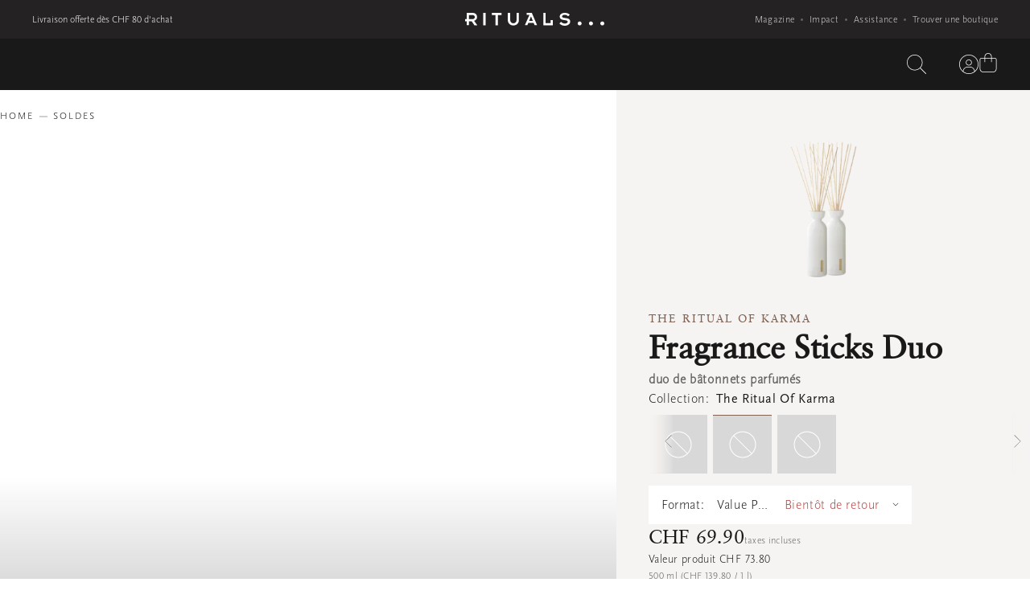

--- FILE ---
content_type: text/css; charset=utf8
request_url: https://www.rituals.com/mobify/bundle/3607/main.css
body_size: 41110
content:
.XTrD8gFe{color:#1a1919;font-family:ClassGarmnd BT,Times New Roman,serif;font-style:normal;font-weight:400}.XTrD8gFe.teLz_1gn{font-size:28px;line-height:40px}@media (min-width:1024px){.XTrD8gFe.teLz_1gn{font-size:40px;line-height:56px}}@media (min-width:2560px){.XTrD8gFe.teLz_1gn{font-size:54px;line-height:64px}}.XTrD8gFe.kAXJXMv4{font-size:24px;line-height:32px}@media (min-width:1024px){.XTrD8gFe.kAXJXMv4{font-size:36px;line-height:48px}}@media (min-width:2560px){.XTrD8gFe.kAXJXMv4{font-size:48px;line-height:64px}}.XTrD8gFe.nrVMhYVG{font-size:20px;line-height:32px}@media (min-width:1024px){.XTrD8gFe.nrVMhYVG{font-size:30px;line-height:40px}}@media (min-width:2560px){.XTrD8gFe.nrVMhYVG{font-size:40px;line-height:56px}}.XTrD8gFe.a82g06OF{font-size:18px;line-height:24px}@media (min-width:1024px){.XTrD8gFe.a82g06OF{font-size:24px;line-height:32px}}@media (min-width:2560px){.XTrD8gFe.a82g06OF{font-size:30px;line-height:40px}}.XTrD8gFe.RXvTnJzk{font-size:16px;line-height:24px}@media (min-width:1024px){.XTrD8gFe.RXvTnJzk{font-size:20px;line-height:32px}}@media (min-width:2560px){.XTrD8gFe.RXvTnJzk{font-size:24px;line-height:40px}}.XTrD8gFe.U_KlUXtn{font-size:14px;line-height:24px}@media (min-width:1024px){.XTrD8gFe.U_KlUXtn{font-size:16px;line-height:24px}}@media (min-width:2560px){.XTrD8gFe.U_KlUXtn{font-size:20px;line-height:32px}}.XTrD8gFe.EE0YBGpA{font-size:32px;line-height:40px}@media (min-width:1024px){.XTrD8gFe.EE0YBGpA{font-size:40px;line-height:48px}}@media (min-width:2560px){.XTrD8gFe.EE0YBGpA{font-size:60px;line-height:72px}}.PmN6Yk3r{color:#1a1919;font-family:Scala Sans Pro,Segoe UI,Roboto,Helvetica Neue,sans-serif}.PmN6Yk3r.Nfq4TqdI{font-size:12px;letter-spacing:.3px;line-height:16px}@media (min-width:2560px){.PmN6Yk3r.Nfq4TqdI{font-size:14px;line-height:24px}}.PmN6Yk3r.mcvkN51T{font-size:14px;letter-spacing:.3px;line-height:24px}@media (min-width:2560px){.PmN6Yk3r.mcvkN51T{font-size:16px;letter-spacing:.6px;line-height:24px}}.PmN6Yk3r.yFZfQKg5{font-size:16px;letter-spacing:.6px;line-height:24px}@media (min-width:2560px){.PmN6Yk3r.yFZfQKg5{font-size:18px;line-height:32px}}.PmN6Yk3r.H6kGoOCr{font-family:Scala Sans Pro,Segoe UI,Roboto,Helvetica Neue,sans-serif;font-weight:300}.PmN6Yk3r.ODpHmybu{font-family:Scala Sans Pro Regular,Segoe UI,Roboto,Helvetica Neue,sans-serif;font-weight:400}.PmN6Yk3r.VarBSjLg{font-family:Scala Sans Pro Bold,Segoe UI,Roboto,Helvetica Neue,sans-serif}.PmN6Yk3r.ORfRuNvS{font-family:Scala Sans Pro Italic,Segoe UI,Roboto,Helvetica Neue,sans-serif}._jz_51Ia{text-decoration:underline}.ql00eotn{background:#1a1919;height:100vh;left:0;position:fixed;top:0;width:100%;z-index:98}:host,:root{--fa-font-solid:normal 900 1em/1 "Font Awesome 6 Free";--fa-font-regular:normal 400 1em/1 "Font Awesome 6 Free";--fa-font-light:normal 300 1em/1 "Font Awesome 6 Pro";--fa-font-thin:normal 100 1em/1 "Font Awesome 6 Pro";--fa-font-duotone:normal 900 1em/1 "Font Awesome 6 Duotone";--fa-font-duotone-regular:normal 400 1em/1 "Font Awesome 6 Duotone";--fa-font-duotone-light:normal 300 1em/1 "Font Awesome 6 Duotone";--fa-font-duotone-thin:normal 100 1em/1 "Font Awesome 6 Duotone";--fa-font-brands:normal 400 1em/1 "Font Awesome 6 Brands";--fa-font-sharp-solid:normal 900 1em/1 "Font Awesome 6 Sharp";--fa-font-sharp-regular:normal 400 1em/1 "Font Awesome 6 Sharp";--fa-font-sharp-light:normal 300 1em/1 "Font Awesome 6 Sharp";--fa-font-sharp-thin:normal 100 1em/1 "Font Awesome 6 Sharp";--fa-font-sharp-duotone-solid:normal 900 1em/1 "Font Awesome 6 Sharp Duotone";--fa-font-sharp-duotone-regular:normal 400 1em/1 "Font Awesome 6 Sharp Duotone";--fa-font-sharp-duotone-light:normal 300 1em/1 "Font Awesome 6 Sharp Duotone";--fa-font-sharp-duotone-thin:normal 100 1em/1 "Font Awesome 6 Sharp Duotone"}svg.svg-inline--fa:not(:host),svg.svg-inline--fa:not(:root){box-sizing:content-box;overflow:visible}.svg-inline--fa{display:var(--fa-display,inline-block);height:1em;overflow:visible;vertical-align:-.125em}.svg-inline--fa.fa-2xs{vertical-align:.1em}.svg-inline--fa.fa-xs{vertical-align:0}.svg-inline--fa.fa-sm{vertical-align:-.07143em}.svg-inline--fa.fa-lg{vertical-align:-.2em}.svg-inline--fa.fa-xl{vertical-align:-.25em}.svg-inline--fa.fa-2xl{vertical-align:-.3125em}.svg-inline--fa.fa-pull-left{margin-right:var(--fa-pull-margin,.3em);width:auto}.svg-inline--fa.fa-pull-right{margin-left:var(--fa-pull-margin,.3em);width:auto}.svg-inline--fa.fa-li{top:.25em;width:var(--fa-li-width,2em)}.svg-inline--fa.fa-fw{width:var(--fa-fw-width,1.25em)}.fa-layers svg.svg-inline--fa{bottom:0;left:0;margin:auto;position:absolute;right:0;top:0}.fa-layers-counter,.fa-layers-text{display:inline-block;position:absolute;text-align:center}.fa-layers{display:inline-block;height:1em;position:relative;text-align:center;vertical-align:-.125em;width:1em}.fa-layers svg.svg-inline--fa{transform-origin:center center}.fa-layers-text{left:50%;top:50%;transform:translate(-50%,-50%);transform-origin:center center}.fa-layers-counter{background-color:var(--fa-counter-background-color,#ff253a);border-radius:var(--fa-counter-border-radius,1em);box-sizing:border-box;color:var(--fa-inverse,#fff);line-height:var(--fa-counter-line-height,1);max-width:var(--fa-counter-max-width,5em);min-width:var(--fa-counter-min-width,1.5em);overflow:hidden;padding:var(--fa-counter-padding,.25em .5em);right:var(--fa-right,0);text-overflow:ellipsis;top:var(--fa-top,0);transform:scale(var(--fa-counter-scale,.25));transform-origin:top right}.fa-layers-bottom-right{bottom:var(--fa-bottom,0);right:var(--fa-right,0);top:auto;transform:scale(var(--fa-layers-scale,.25));transform-origin:bottom right}.fa-layers-bottom-left{bottom:var(--fa-bottom,0);left:var(--fa-left,0);right:auto;top:auto;transform:scale(var(--fa-layers-scale,.25));transform-origin:bottom left}.fa-layers-top-right{right:var(--fa-right,0);top:var(--fa-top,0);transform:scale(var(--fa-layers-scale,.25));transform-origin:top right}.fa-layers-top-left{left:var(--fa-left,0);right:auto;top:var(--fa-top,0);transform:scale(var(--fa-layers-scale,.25));transform-origin:top left}.fa-1x{font-size:1em}.fa-2x{font-size:2em}.fa-3x{font-size:3em}.fa-4x{font-size:4em}.fa-5x{font-size:5em}.fa-6x{font-size:6em}.fa-7x{font-size:7em}.fa-8x{font-size:8em}.fa-9x{font-size:9em}.fa-10x{font-size:10em}.fa-2xs{font-size:.625em;line-height:.1em;vertical-align:.225em}.fa-xs{font-size:.75em;line-height:.08333em;vertical-align:.125em}.fa-sm{font-size:.875em;line-height:.07143em;vertical-align:.05357em}.fa-lg{font-size:1.25em;line-height:.05em;vertical-align:-.075em}.fa-xl{font-size:1.5em;line-height:.04167em;vertical-align:-.125em}.fa-2xl{font-size:2em;line-height:.03125em;vertical-align:-.1875em}.fa-fw{text-align:center;width:1.25em}.fa-ul{list-style-type:none;margin-left:var(--fa-li-margin,2.5em);padding-left:0}.fa-ul>li{position:relative}.fa-li{left:calc(var(--fa-li-width, 2em)*-1);line-height:inherit;position:absolute;text-align:center;width:var(--fa-li-width,2em)}.fa-border{border-color:var(--fa-border-color,#eee);border-radius:var(--fa-border-radius,.1em);border-style:var(--fa-border-style,solid);border-width:var(--fa-border-width,.08em);padding:var(--fa-border-padding,.2em .25em .15em)}.fa-pull-left{float:left;margin-right:var(--fa-pull-margin,.3em)}.fa-pull-right{float:right;margin-left:var(--fa-pull-margin,.3em)}.fa-beat{animation-delay:var(--fa-animation-delay,0s);animation-direction:var(--fa-animation-direction,normal);animation-duration:var(--fa-animation-duration,1s);animation-iteration-count:var(--fa-animation-iteration-count,infinite);animation-name:fa-beat;animation-timing-function:var(--fa-animation-timing,ease-in-out)}.fa-bounce{animation-delay:var(--fa-animation-delay,0s);animation-direction:var(--fa-animation-direction,normal);animation-duration:var(--fa-animation-duration,1s);animation-iteration-count:var(--fa-animation-iteration-count,infinite);animation-name:fa-bounce;animation-timing-function:var(--fa-animation-timing,cubic-bezier(.28,.84,.42,1))}.fa-fade{animation-iteration-count:var(--fa-animation-iteration-count,infinite);animation-name:fa-fade;animation-timing-function:var(--fa-animation-timing,cubic-bezier(.4,0,.6,1))}.fa-beat-fade,.fa-fade{animation-delay:var(--fa-animation-delay,0s);animation-direction:var(--fa-animation-direction,normal);animation-duration:var(--fa-animation-duration,1s)}.fa-beat-fade{animation-iteration-count:var(--fa-animation-iteration-count,infinite);animation-name:fa-beat-fade;animation-timing-function:var(--fa-animation-timing,cubic-bezier(.4,0,.6,1))}.fa-flip{animation-delay:var(--fa-animation-delay,0s);animation-direction:var(--fa-animation-direction,normal);animation-duration:var(--fa-animation-duration,1s);animation-iteration-count:var(--fa-animation-iteration-count,infinite);animation-name:fa-flip;animation-timing-function:var(--fa-animation-timing,ease-in-out)}.fa-shake{animation-duration:var(--fa-animation-duration,1s);animation-iteration-count:var(--fa-animation-iteration-count,infinite);animation-name:fa-shake;animation-timing-function:var(--fa-animation-timing,linear)}.fa-shake,.fa-spin{animation-delay:var(--fa-animation-delay,0s);animation-direction:var(--fa-animation-direction,normal)}.fa-spin{animation-duration:var(--fa-animation-duration,2s);animation-iteration-count:var(--fa-animation-iteration-count,infinite);animation-name:fa-spin;animation-timing-function:var(--fa-animation-timing,linear)}.fa-spin-reverse{--fa-animation-direction:reverse}.fa-pulse,.fa-spin-pulse{animation-direction:var(--fa-animation-direction,normal);animation-duration:var(--fa-animation-duration,1s);animation-iteration-count:var(--fa-animation-iteration-count,infinite);animation-name:fa-spin;animation-timing-function:var(--fa-animation-timing,steps(8))}@media (prefers-reduced-motion:reduce){.fa-beat,.fa-beat-fade,.fa-bounce,.fa-fade,.fa-flip,.fa-pulse,.fa-shake,.fa-spin,.fa-spin-pulse{animation-delay:-1ms;animation-duration:1ms;animation-iteration-count:1;transition-delay:0s;transition-duration:0s}}@keyframes fa-beat{0%,90%{transform:scale(1)}45%{transform:scale(var(--fa-beat-scale,1.25))}}@keyframes fa-bounce{0%{transform:scale(1) translateY(0)}10%{transform:scale(var(--fa-bounce-start-scale-x,1.1),var(--fa-bounce-start-scale-y,.9)) translateY(0)}30%{transform:scale(var(--fa-bounce-jump-scale-x,.9),var(--fa-bounce-jump-scale-y,1.1)) translateY(var(--fa-bounce-height,-.5em))}50%{transform:scale(var(--fa-bounce-land-scale-x,1.05),var(--fa-bounce-land-scale-y,.95)) translateY(0)}57%{transform:scale(1) translateY(var(--fa-bounce-rebound,-.125em))}64%{transform:scale(1) translateY(0)}to{transform:scale(1) translateY(0)}}@keyframes fa-fade{50%{opacity:var(--fa-fade-opacity,.4)}}@keyframes fa-beat-fade{0%,to{opacity:var(--fa-beat-fade-opacity,.4);transform:scale(1)}50%{opacity:1;transform:scale(var(--fa-beat-fade-scale,1.125))}}@keyframes fa-flip{50%{transform:rotate3d(var(--fa-flip-x,0),var(--fa-flip-y,1),var(--fa-flip-z,0),var(--fa-flip-angle,-180deg))}}@keyframes fa-shake{0%{transform:rotate(-15deg)}4%{transform:rotate(15deg)}24%,8%{transform:rotate(-18deg)}12%,28%{transform:rotate(18deg)}16%{transform:rotate(-22deg)}20%{transform:rotate(22deg)}32%{transform:rotate(-12deg)}36%{transform:rotate(12deg)}40%,to{transform:rotate(0deg)}}@keyframes fa-spin{0%{transform:rotate(0deg)}to{transform:rotate(1turn)}}.fa-rotate-90{transform:rotate(90deg)}.fa-rotate-180{transform:rotate(180deg)}.fa-rotate-270{transform:rotate(270deg)}.fa-flip-horizontal{transform:scaleX(-1)}.fa-flip-vertical{transform:scaleY(-1)}.fa-flip-both,.fa-flip-horizontal.fa-flip-vertical{transform:scale(-1)}.fa-rotate-by{transform:rotate(var(--fa-rotate-angle,0))}.fa-stack{display:inline-block;height:2em;position:relative;vertical-align:middle;width:2.5em}.fa-stack-1x,.fa-stack-2x{bottom:0;left:0;margin:auto;position:absolute;right:0;top:0;z-index:var(--fa-stack-z-index,auto)}.svg-inline--fa.fa-stack-1x{height:1em;width:1.25em}.svg-inline--fa.fa-stack-2x{height:2em;width:2.5em}.fa-inverse{color:var(--fa-inverse,#fff)}.fa-sr-only,.fa-sr-only-focusable:not(:focus),.sr-only,.sr-only-focusable:not(:focus){height:1px;margin:-1px;overflow:hidden;padding:0;position:absolute;width:1px;clip:rect(0,0,0,0);border-width:0;white-space:nowrap}.svg-inline--fa .fa-primary{fill:var(--fa-primary-color,currentColor);opacity:var(--fa-primary-opacity,1)}.svg-inline--fa .fa-secondary{fill:var(--fa-secondary-color,currentColor)}.svg-inline--fa .fa-secondary,.svg-inline--fa.fa-swap-opacity .fa-primary{opacity:var(--fa-secondary-opacity,.4)}.svg-inline--fa.fa-swap-opacity .fa-secondary{opacity:var(--fa-primary-opacity,1)}.svg-inline--fa mask .fa-primary,.svg-inline--fa mask .fa-secondary{fill:#000}.hKGTj_2d{align-items:center;background-color:#fff;display:flex;flex-direction:column;left:50%;padding:40px 24px;position:fixed;top:50%;transform:translate(-50%,-50%);width:calc(100% - 48px);z-index:999}@media (min-width:768px) and (max-width:1023px){.hKGTj_2d{margin:0;padding:40px 48px;width:calc(100% - 160px)}}@media (min-width:1024px){.hKGTj_2d{padding:48px 64px;width:640px}}@media (min-width:2560px){.hKGTj_2d{width:720px}}.hKGTj_2d .l7rucDBe{display:flex;margin-top:24px;row-gap:16px;width:100%}@media (min-width:1024px){.hKGTj_2d .l7rucDBe{margin-top:32px}}.hKGTj_2d .lLJmJ87R{flex-direction:column}.hKGTj_2d .Er_ijtMU{column-gap:16px;flex-direction:row;justify-content:center}.hKGTj_2d .w3hLAMLI{text-align:center;text-wrap:pretty}.hKGTj_2d .w3hLAMLI p{font-size:14px;margin-top:8px}@media (min-width:1024px){.hKGTj_2d .w3hLAMLI p{font-size:16px}}.hKGTj_2d .g3DqpBDr{cursor:pointer;height:24px;position:absolute;right:16px;top:16px;width:24px}@media (min-width:768px) and (max-width:1023px){.hKGTj_2d .g3DqpBDr{right:16px;top:16px}}@media (min-width:1024px){.hKGTj_2d .g3DqpBDr{right:24px;top:24px}}.paN_2b0q{align-items:center;cursor:pointer;display:flex;font-family:Scala Sans Pro,Segoe UI,Roboto,Helvetica Neue,sans-serif;font-size:12px;gap:8px;height:48px;justify-content:center;letter-spacing:2px;line-height:16px;padding:0 32px;text-align:center;text-transform:uppercase}.OnN47eee{flex-direction:row-reverse}._HYf2jhj{background-color:var(--primaryBackgroundColor);border:1px solid var(--primaryBackgroundColor);color:var(--primaryTextColor)}._HYf2jhj:disabled{background-color:var(--disabledBackgroundColor);border-color:var(--disabledBackgroundColor);color:var(--disabledTextColor)}@media (hover:hover) and (pointer:fine){._HYf2jhj:hover{background-color:var(--primaryHoverBackgroundColor);border:1px solid var(--primaryHoverBackgroundColor)}}@media (max-width:1023px){._HYf2jhj:active{background-color:var(--primaryHoverBackgroundColor);border:1px solid var(--primaryHoverBackgroundColor)}}.dX2ublYy{background-color:transparent;border:1px solid var(--secondaryBorderColor);color:var(--secondaryTextColor)}.dX2ublYy:hover{background-color:var(--secondaryHoverBackgroundColor);color:var(--secondaryHoverTextColor)}.dX2ublYy:disabled{background-color:transparent}.KwTsJqLs,.dX2ublYy:disabled{color:var(--secondaryTextColor)}.KwTsJqLs{height:auto;padding:0}.KwTsJqLs:hover{text-decoration:underline;text-underline-offset:6px}.KtIkhfdS{color:var(--linkTextColor);height:auto;letter-spacing:.3px;padding:0;text-decoration:underline;text-transform:none}.KtIkhfdS:hover{text-decoration:none}.mFDdVuRG{font-size:12px;padding:10px 32px}._aZfChOh{font-size:14px;padding:11px 32px}.zowRTi1I{font-size:16px;padding:12px 32px}.Q_yJvmwx{font-size:0;padding:12px}.Q_yJvmwx svg{height:24px;width:24px}.paN_2b0q.oAbJp66M{--primaryBackgroundColor:#1a1919;--primaryTextColor:#fff;--primaryHoverBackgroundColor:#453f3f;--disabledBackgroundColor:#d8d8d8;--disabledTextColor:#333;--secondaryBorderColor:rgba(26,25,25,.16);--secondaryTextColor:#1a1919;--secondaryHoverBackgroundColor:#1a1919;--secondaryHoverTextColor:#fff;--linkTextColor:#816356}.paN_2b0q.xwyXuZx7{--primaryBackgroundColor:#fff;--primaryTextColor:#1a1919;--primaryHoverBackgroundColor:#d8d8d8;--disabledBackgroundColor:#626262;--disabledTextColor:#d8d8d8;--secondaryBorderColor:hsla(0,0%,100%,.24);--secondaryTextColor:#fff;--secondaryHoverBackgroundColor:#fff;--secondaryHoverTextColor:#1a1919}.oS46mg1x{height:100%;position:relative;width:100%}.KdGr36in{background-color:var(--backgroundColor);border:1px solid var(--borderColor);border-radius:16px;color:var(--textColor);display:inline-flex;flex-shrink:0;font-size:14px;font-style:normal;font-weight:300;justify-content:center;letter-spacing:.4px;line-height:14px;padding:8px 16px}.KdGr36in span{align-items:center;color:#7f7f7f;display:flex;justify-content:center;margin-left:8px}.KdGr36in.kHTnM7dY{--borderColor:#d8d8d8;--backgroundColor:transparent;--hoverBackground:#242222;--hoverColor:#fff;--textColor:#1a1919}.KdGr36in.QjBswwhr{--borderColor:transparent;--backgroundColor:rgba(26,25,25,.6);--hoverBackground:#fff;--hoverColor:#1a1919;--textColor:#fff}.KdGr36in.QMrG7SXV{background-color:var(--hoverBackground);border-color:var(--hoverBackground);padding-right:12px}.KdGr36in.QMrG7SXV,.KdGr36in.QMrG7SXV p{color:var(--hoverColor)}@media (min-width:1024px){.KdGr36in:hover{background-color:var(--hoverBackground);border-color:var(--hoverBackground);color:var(--hoverColor)}}.GOvZVROW{cursor:pointer;display:block;margin:auto;padding:16px 0;width:100%}.GOvZVROW .ihMAnLNr{width:auto}.GOvZVROW .ihMAnLNr:first-child{padding-left:16px}.tzCk7cZ3{align-items:center;bottom:40px;display:flex;gap:16px;opacity:0;position:absolute;right:40px;transition:opacity .6s cubic-bezier(.32,.24,.15,1) .3s;z-index:3}.tzCk7cZ3 svg{background:transparent;border:1px solid hsla(0,0%,100%,.24);border-radius:50px;color:#fff;height:24px;max-width:24px;padding:12px;width:24px}@media (min-width:768px){.tzCk7cZ3 svg{padding:20px}}.wKZoFyhN{height:100%;overflow:hidden;position:relative;width:100%}.wKZoFyhN img,.wKZoFyhN video{height:100%;object-fit:cover;width:100%}.KNRcT8Pa{height:100%}.wKZoFyhN:hover .tzCk7cZ3{opacity:1}.UjvXMPVh{appearance:none;background:transparent;cursor:pointer;display:none;height:72px;padding-left:15px;position:absolute;top:0;transform:rotate(-90deg);transform-origin:top left}.UjvXMPVh:focus{outline:none}.UjvXMPVh::-webkit-slider-runnable-track{border-top:1px solid hsla(0,0%,100%,.24)}.UjvXMPVh::-moz-range-track{border-top:1px solid hsla(0,0%,100%,.24)}.UjvXMPVh::-webkit-slider-thumb{appearance:none;background-color:#fff;border-radius:50%;cursor:pointer;height:18px;margin-top:-9px;width:18px}.UjvXMPVh::-moz-range-thumb{appearance:none;background-color:#fff;border-radius:50%;cursor:pointer;height:18px;margin-top:-9px;width:18px}.RyTLi6zH:hover .UjvXMPVh{display:block}@font-face{font-family:swiper-icons;font-style:normal;font-weight:400;src:url("data:application/font-woff;charset=utf-8;base64, [base64]//wADZ2x5ZgAAAywAAADMAAAD2MHtryVoZWFkAAABbAAAADAAAAA2E2+eoWhoZWEAAAGcAAAAHwAAACQC9gDzaG10eAAAAigAAAAZAAAArgJkABFsb2NhAAAC0AAAAFoAAABaFQAUGG1heHAAAAG8AAAAHwAAACAAcABAbmFtZQAAA/gAAAE5AAACXvFdBwlwb3N0AAAFNAAAAGIAAACE5s74hXjaY2BkYGAAYpf5Hu/j+W2+MnAzMYDAzaX6QjD6/4//Bxj5GA8AuRwMYGkAPywL13jaY2BkYGA88P8Agx4j+/8fQDYfA1AEBWgDAIB2BOoAeNpjYGRgYNBh4GdgYgABEMnIABJzYNADCQAACWgAsQB42mNgYfzCOIGBlYGB0YcxjYGBwR1Kf2WQZGhhYGBiYGVmgAFGBiQQkOaawtDAoMBQxXjg/wEGPcYDDA4wNUA2CCgwsAAAO4EL6gAAeNpj2M0gyAACqxgGNWBkZ2D4/wMA+xkDdgAAAHjaY2BgYGaAYBkGRgYQiAHyGMF8FgYHIM3DwMHABGQrMOgyWDLEM1T9/w8UBfEMgLzE////P/5//f/V/xv+r4eaAAeMbAxwIUYmIMHEgKYAYjUcsDAwsLKxc3BycfPw8jEQA/[base64]/uznmfPFBNODM2K7MTQ45YEAZqGP81AmGGcF3iPqOop0r1SPTaTbVkfUe4HXj97wYE+yNwWYxwWu4v1ugWHgo3S1XdZEVqWM7ET0cfnLGxWfkgR42o2PvWrDMBSFj/IHLaF0zKjRgdiVMwScNRAoWUoH78Y2icB/yIY09An6AH2Bdu/UB+yxopYshQiEvnvu0dURgDt8QeC8PDw7Fpji3fEA4z/PEJ6YOB5hKh4dj3EvXhxPqH/SKUY3rJ7srZ4FZnh1PMAtPhwP6fl2PMJMPDgeQ4rY8YT6Gzao0eAEA409DuggmTnFnOcSCiEiLMgxCiTI6Cq5DZUd3Qmp10vO0LaLTd2cjN4fOumlc7lUYbSQcZFkutRG7g6JKZKy0RmdLY680CDnEJ+UMkpFFe1RN7nxdVpXrC4aTtnaurOnYercZg2YVmLN/d/gczfEimrE/fs/bOuq29Zmn8tloORaXgZgGa78yO9/cnXm2BpaGvq25Dv9S4E9+5SIc9PqupJKhYFSSl47+Qcr1mYNAAAAeNptw0cKwkAAAMDZJA8Q7OUJvkLsPfZ6zFVERPy8qHh2YER+3i/BP83vIBLLySsoKimrqKqpa2hp6+jq6RsYGhmbmJqZSy0sraxtbO3sHRydnEMU4uR6yx7JJXveP7WrDycAAAAAAAH//wACeNpjYGRgYOABYhkgZgJCZgZNBkYGLQZtIJsFLMYAAAw3ALgAeNolizEKgDAQBCchRbC2sFER0YD6qVQiBCv/H9ezGI6Z5XBAw8CBK/m5iQQVauVbXLnOrMZv2oLdKFa8Pjuru2hJzGabmOSLzNMzvutpB3N42mNgZGBg4GKQYzBhYMxJLMlj4GBgAYow/P/PAJJhLM6sSoWKfWCAAwDAjgbRAAB42mNgYGBkAIIbCZo5IPrmUn0hGA0AO8EFTQAA")}:root{--swiper-theme-color:#007aff}:host{display:block;margin-left:auto;margin-right:auto;position:relative;z-index:1}.swiper{display:block;list-style:none;margin-left:auto;margin-right:auto;overflow:hidden;padding:0;position:relative;z-index:1}.swiper-vertical>.swiper-wrapper{flex-direction:column}.swiper-wrapper{box-sizing:content-box;display:flex;height:100%;position:relative;transition-property:transform;transition-timing-function:var(--swiper-wrapper-transition-timing-function,initial);width:100%;z-index:1}.swiper-android .swiper-slide,.swiper-ios .swiper-slide,.swiper-wrapper{transform:translateZ(0)}.swiper-horizontal{touch-action:pan-y}.swiper-vertical{touch-action:pan-x}.swiper-slide{display:block;flex-shrink:0;height:100%;position:relative;transition-property:transform;width:100%}.swiper-slide-invisible-blank{visibility:hidden}.swiper-autoheight,.swiper-autoheight .swiper-slide{height:auto}.swiper-autoheight .swiper-wrapper{align-items:flex-start;transition-property:transform,height}.swiper-backface-hidden .swiper-slide{-webkit-backface-visibility:hidden;backface-visibility:hidden;transform:translateZ(0)}.swiper-3d.swiper-css-mode .swiper-wrapper{perspective:1200px}.swiper-3d .swiper-wrapper{transform-style:preserve-3d}.swiper-3d{perspective:1200px}.swiper-3d .swiper-cube-shadow,.swiper-3d .swiper-slide{transform-style:preserve-3d}.swiper-css-mode>.swiper-wrapper{overflow:auto;scrollbar-width:none;-ms-overflow-style:none}.swiper-css-mode>.swiper-wrapper::-webkit-scrollbar{display:none}.swiper-css-mode>.swiper-wrapper>.swiper-slide{scroll-snap-align:start start}.swiper-css-mode.swiper-horizontal>.swiper-wrapper{scroll-snap-type:x mandatory}.swiper-css-mode.swiper-vertical>.swiper-wrapper{scroll-snap-type:y mandatory}.swiper-css-mode.swiper-free-mode>.swiper-wrapper{scroll-snap-type:none}.swiper-css-mode.swiper-free-mode>.swiper-wrapper>.swiper-slide{scroll-snap-align:none}.swiper-css-mode.swiper-centered>.swiper-wrapper:before{content:"";flex-shrink:0;order:9999}.swiper-css-mode.swiper-centered>.swiper-wrapper>.swiper-slide{scroll-snap-align:center center;scroll-snap-stop:always}.swiper-css-mode.swiper-centered.swiper-horizontal>.swiper-wrapper>.swiper-slide:first-child{margin-inline-start:var(--swiper-centered-offset-before)}.swiper-css-mode.swiper-centered.swiper-horizontal>.swiper-wrapper:before{height:100%;min-height:1px;width:var(--swiper-centered-offset-after)}.swiper-css-mode.swiper-centered.swiper-vertical>.swiper-wrapper>.swiper-slide:first-child{margin-block-start:var(--swiper-centered-offset-before)}.swiper-css-mode.swiper-centered.swiper-vertical>.swiper-wrapper:before{height:var(--swiper-centered-offset-after);min-width:1px;width:100%}.swiper-3d .swiper-slide-shadow,.swiper-3d .swiper-slide-shadow-bottom,.swiper-3d .swiper-slide-shadow-left,.swiper-3d .swiper-slide-shadow-right,.swiper-3d .swiper-slide-shadow-top{height:100%;left:0;pointer-events:none;position:absolute;top:0;width:100%;z-index:10}.swiper-3d .swiper-slide-shadow{background:rgba(0,0,0,.15)}.swiper-3d .swiper-slide-shadow-left{background-image:linear-gradient(270deg,rgba(0,0,0,.5),transparent)}.swiper-3d .swiper-slide-shadow-right{background-image:linear-gradient(90deg,rgba(0,0,0,.5),transparent)}.swiper-3d .swiper-slide-shadow-top{background-image:linear-gradient(0deg,rgba(0,0,0,.5),transparent)}.swiper-3d .swiper-slide-shadow-bottom{background-image:linear-gradient(180deg,rgba(0,0,0,.5),transparent)}.swiper-lazy-preloader{border:4px solid var(--swiper-preloader-color,var(--swiper-theme-color));border-radius:50%;border-top:4px solid transparent;box-sizing:border-box;height:42px;left:50%;margin-left:-21px;margin-top:-21px;position:absolute;top:50%;transform-origin:50%;width:42px;z-index:10}.swiper-watch-progress .swiper-slide-visible .swiper-lazy-preloader,.swiper:not(.swiper-watch-progress) .swiper-lazy-preloader{animation:swiper-preloader-spin 1s linear infinite}.swiper-lazy-preloader-white{--swiper-preloader-color:#fff}.swiper-lazy-preloader-black{--swiper-preloader-color:#000}@keyframes swiper-preloader-spin{0%{transform:rotate(0deg)}to{transform:rotate(1turn)}}:root{--swiper-navigation-size:44px}.swiper-button-next,.swiper-button-prev{align-items:center;color:var(--swiper-navigation-color,var(--swiper-theme-color));cursor:pointer;display:flex;height:var(--swiper-navigation-size);justify-content:center;margin-top:calc(0px - var(--swiper-navigation-size)/2);position:absolute;top:var(--swiper-navigation-top-offset,50%);width:calc(var(--swiper-navigation-size)/44*27);z-index:10}.swiper-button-next.swiper-button-disabled,.swiper-button-prev.swiper-button-disabled{cursor:auto;opacity:.35;pointer-events:none}.swiper-button-next.swiper-button-hidden,.swiper-button-prev.swiper-button-hidden{cursor:auto;opacity:0;pointer-events:none}.swiper-navigation-disabled .swiper-button-next,.swiper-navigation-disabled .swiper-button-prev{display:none!important}.swiper-button-next svg,.swiper-button-prev svg{height:100%;object-fit:contain;transform-origin:center;width:100%}.swiper-rtl .swiper-button-next svg,.swiper-rtl .swiper-button-prev svg{transform:rotate(180deg)}.swiper-button-prev,.swiper-rtl .swiper-button-next{left:var(--swiper-navigation-sides-offset,10px);right:auto}.swiper-button-lock{display:none}.swiper-button-next:after,.swiper-button-prev:after{font-family:swiper-icons;font-size:var(--swiper-navigation-size);font-variant:normal;letter-spacing:0;line-height:1;text-transform:none!important}.swiper-button-prev:after,.swiper-rtl .swiper-button-next:after{content:"prev"}.swiper-button-next,.swiper-rtl .swiper-button-prev{left:auto;right:var(--swiper-navigation-sides-offset,10px)}.swiper-button-next:after,.swiper-rtl .swiper-button-prev:after{content:"next"}.swiper-pagination{position:absolute;text-align:center;transform:translateZ(0);transition:opacity .3s;z-index:10}.swiper-pagination.swiper-pagination-hidden{opacity:0}.swiper-pagination-disabled>.swiper-pagination,.swiper-pagination.swiper-pagination-disabled{display:none!important}.swiper-horizontal>.swiper-pagination-bullets,.swiper-pagination-bullets.swiper-pagination-horizontal,.swiper-pagination-custom,.swiper-pagination-fraction{bottom:var(--swiper-pagination-bottom,8px);left:0;top:var(--swiper-pagination-top,auto);width:100%}.swiper-pagination-bullets-dynamic{font-size:0;overflow:hidden}.swiper-pagination-bullets-dynamic .swiper-pagination-bullet{position:relative;transform:scale(.33)}.swiper-pagination-bullets-dynamic .swiper-pagination-bullet-active,.swiper-pagination-bullets-dynamic .swiper-pagination-bullet-active-main{transform:scale(1)}.swiper-pagination-bullets-dynamic .swiper-pagination-bullet-active-prev{transform:scale(.66)}.swiper-pagination-bullets-dynamic .swiper-pagination-bullet-active-prev-prev{transform:scale(.33)}.swiper-pagination-bullets-dynamic .swiper-pagination-bullet-active-next{transform:scale(.66)}.swiper-pagination-bullets-dynamic .swiper-pagination-bullet-active-next-next{transform:scale(.33)}.swiper-pagination-bullet{background:var(--swiper-pagination-bullet-inactive-color,#000);border-radius:var(--swiper-pagination-bullet-border-radius,50%);display:inline-block;height:var(--swiper-pagination-bullet-height,var(--swiper-pagination-bullet-size,8px));opacity:var(--swiper-pagination-bullet-inactive-opacity,.2);width:var(--swiper-pagination-bullet-width,var(--swiper-pagination-bullet-size,8px))}button.swiper-pagination-bullet{-webkit-appearance:none;appearance:none;border:none;box-shadow:none;margin:0;padding:0}.swiper-pagination-clickable .swiper-pagination-bullet{cursor:pointer}.swiper-pagination-bullet:only-child{display:none!important}.swiper-pagination-bullet-active{background:var(--swiper-pagination-color,var(--swiper-theme-color));opacity:var(--swiper-pagination-bullet-opacity,1)}.swiper-pagination-vertical.swiper-pagination-bullets,.swiper-vertical>.swiper-pagination-bullets{left:var(--swiper-pagination-left,auto);right:var(--swiper-pagination-right,8px);top:50%;transform:translate3d(0,-50%,0)}.swiper-pagination-vertical.swiper-pagination-bullets .swiper-pagination-bullet,.swiper-vertical>.swiper-pagination-bullets .swiper-pagination-bullet{display:block;margin:var(--swiper-pagination-bullet-vertical-gap,6px) 0}.swiper-pagination-vertical.swiper-pagination-bullets.swiper-pagination-bullets-dynamic,.swiper-vertical>.swiper-pagination-bullets.swiper-pagination-bullets-dynamic{top:50%;transform:translateY(-50%);width:8px}.swiper-pagination-vertical.swiper-pagination-bullets.swiper-pagination-bullets-dynamic .swiper-pagination-bullet,.swiper-vertical>.swiper-pagination-bullets.swiper-pagination-bullets-dynamic .swiper-pagination-bullet{display:inline-block;transition:transform .2s,top .2s}.swiper-horizontal>.swiper-pagination-bullets .swiper-pagination-bullet,.swiper-pagination-horizontal.swiper-pagination-bullets .swiper-pagination-bullet{margin:0 var(--swiper-pagination-bullet-horizontal-gap,4px)}.swiper-horizontal>.swiper-pagination-bullets.swiper-pagination-bullets-dynamic,.swiper-pagination-horizontal.swiper-pagination-bullets.swiper-pagination-bullets-dynamic{left:50%;transform:translateX(-50%);white-space:nowrap}.swiper-horizontal>.swiper-pagination-bullets.swiper-pagination-bullets-dynamic .swiper-pagination-bullet,.swiper-pagination-horizontal.swiper-pagination-bullets.swiper-pagination-bullets-dynamic .swiper-pagination-bullet{transition:transform .2s,left .2s}.swiper-horizontal.swiper-rtl>.swiper-pagination-bullets-dynamic .swiper-pagination-bullet{transition:transform .2s,right .2s}.swiper-pagination-fraction{color:var(--swiper-pagination-fraction-color,inherit)}.swiper-pagination-progressbar{background:var(--swiper-pagination-progressbar-bg-color,rgba(0,0,0,.25));position:absolute}.swiper-pagination-progressbar .swiper-pagination-progressbar-fill{background:var(--swiper-pagination-color,var(--swiper-theme-color));height:100%;left:0;position:absolute;top:0;transform:scale(0);transform-origin:left top;width:100%}.swiper-rtl .swiper-pagination-progressbar .swiper-pagination-progressbar-fill{transform-origin:right top}.swiper-horizontal>.swiper-pagination-progressbar,.swiper-pagination-progressbar.swiper-pagination-horizontal,.swiper-pagination-progressbar.swiper-pagination-vertical.swiper-pagination-progressbar-opposite,.swiper-vertical>.swiper-pagination-progressbar.swiper-pagination-progressbar-opposite{height:var(--swiper-pagination-progressbar-size,4px);left:0;top:0;width:100%}.swiper-horizontal>.swiper-pagination-progressbar.swiper-pagination-progressbar-opposite,.swiper-pagination-progressbar.swiper-pagination-horizontal.swiper-pagination-progressbar-opposite,.swiper-pagination-progressbar.swiper-pagination-vertical,.swiper-vertical>.swiper-pagination-progressbar{height:100%;left:0;top:0;width:var(--swiper-pagination-progressbar-size,4px)}.swiper-pagination-lock{display:none}.swiper-fade.swiper-free-mode .swiper-slide{transition-timing-function:ease-out}.swiper-fade .swiper-slide{pointer-events:none;transition-property:opacity}.swiper-fade .swiper-slide .swiper-slide{pointer-events:none}.swiper-fade .swiper-slide-active,.swiper-fade .swiper-slide-active .swiper-slide-active{pointer-events:auto}.KjYGUuoL{height:100%;position:relative}.KjYGUuoL .mvnlOtUz{position:absolute;top:0;width:100%;z-index:10}.KjYGUuoL .Jp7T8WvP{height:100%;position:absolute;width:100%;z-index:10}.KjYGUuoL .WeshqqAh{border:0;color:transparent;display:block;height:100%;padding:0;text-transform:none;width:100%;z-index:10}.KjYGUuoL .WeshqqAh:hover{background-color:unset}.KjYGUuoL img{height:100%;object-fit:cover;width:100%}.LFSOyfzS{display:none;inset:0;position:absolute}.paHrwCRJ{display:block}.KjYGUuoL .c9AAYzN3{--themeColor:#fff;--swiper-navigation-sides-offset:0;--swiper-navigation-size:20px;--swiper-navigation-top-offset:0;--swiper-pagination-bottom:32px;--swiper-pagination-bullet-inactive-color:#ccc;--swiper-pagination-bullet-inactive-opacity:1;--swiper-pagination-bullet-size:4px;--swiper-theme-color:var(--themeColor);display:block;height:100%}@media (min-width:768px){.KjYGUuoL .c9AAYzN3{--swiper-navigation-sides-offset:56px}}@media (min-width:1440px){.KjYGUuoL .c9AAYzN3{--swiper-navigation-sides-offset:96px}}@media (min-width:2560px){.KjYGUuoL .c9AAYzN3{--swiper-navigation-sides-offset:128px;--swiper-pagination-bottom:72px}}.KjYGUuoL .SpnPh2BI{height:100%;left:0;opacity:1;overflow:hidden;position:absolute;top:0;transition:opacity 0s ease;width:100%;z-index:2}.KjYGUuoL .WZiiYKns{display:none}.KjYGUuoL .c9AAYzN3.EpBzIbJB .PCQvUdmD{cursor:pointer}.KjYGUuoL .c9AAYzN3.EpBzIbJB .dcEF1pnP{cursor:unset}.KjYGUuoL .c9AAYzN3.EpBzIbJB .tgjFDRZI{background:linear-gradient(180deg,#000 -.38%,rgba(36,34,34,0) 0,#000);bottom:0;height:20%;opacity:.16;position:absolute;width:100%;z-index:1}.KjYGUuoL .c9AAYzN3.VbKC0E8Z{display:none}.KjYGUuoL .c9AAYzN3.PkUb1Tm0{height:100vh;inset:0;position:fixed;width:100vw;z-index:1000}.KjYGUuoL .c9AAYzN3.PkUb1Tm0 .SXgZDkIu{background-color:#f6f4f2}.KjYGUuoL .c9AAYzN3 .JCEBnulk{display:inline}.KjYGUuoL .c9AAYzN3 .SXgZDkIu{background-color:#fff;height:100%;overflow:hidden;width:100%}.KjYGUuoL .c9AAYzN3 .ZX6NiDGr{height:100%;position:relative;width:100%}.KjYGUuoL .fepbpioE{animation-duration:10s;animation-fill-mode:forwards;animation-iteration-count:infinite;animation-name:Eu8pvyR_;animation-timing-function:linear}.KjYGUuoL .DFKn4Bch,.KjYGUuoL .vvFZ51sG{align-items:center;bottom:0;display:flex;flex-direction:column;gap:16px;justify-content:flex-end;padding-bottom:120px;pointer-events:none;position:absolute;width:100%;z-index:11}@media (min-width:1024px){.KjYGUuoL .DFKn4Bch,.KjYGUuoL .vvFZ51sG{gap:24px;padding-bottom:136px}}@media (min-width:2560px){.KjYGUuoL .DFKn4Bch,.KjYGUuoL .vvFZ51sG{padding-bottom:160px}}.KjYGUuoL .DFKn4Bch>*,.KjYGUuoL .vvFZ51sG>*{pointer-events:auto}.KjYGUuoL .DFKn4Bch .e44NcEjr,.KjYGUuoL .vvFZ51sG .e44NcEjr{height:40px;position:relative;width:40px}@media (min-width:1024px){.KjYGUuoL .DFKn4Bch .e44NcEjr,.KjYGUuoL .vvFZ51sG .e44NcEjr{height:48px;width:48px}}@media (min-width:1440px){.KjYGUuoL .DFKn4Bch .e44NcEjr,.KjYGUuoL .vvFZ51sG .e44NcEjr{height:64px;width:64px}}@media (min-width:2560px){.KjYGUuoL .DFKn4Bch .e44NcEjr,.KjYGUuoL .vvFZ51sG .e44NcEjr{height:88px;width:88px}}.KjYGUuoL .DFKn4Bch .e44NcEjr img,.KjYGUuoL .vvFZ51sG .e44NcEjr img{height:100%;width:100%}.KjYGUuoL .DFKn4Bch .BSDp4rNn,.KjYGUuoL .vvFZ51sG .BSDp4rNn{align-items:center;display:flex;flex-direction:column;max-width:278px;padding:0 24px;text-align:center}@media (min-width:1024px){.KjYGUuoL .DFKn4Bch .BSDp4rNn,.KjYGUuoL .vvFZ51sG .BSDp4rNn{gap:8px;max-width:480px}}.KjYGUuoL .DFKn4Bch .uKStixKh,.KjYGUuoL .vvFZ51sG .uKStixKh{color:#fff}.KjYGUuoL .DFKn4Bch .TkUtuFGl,.KjYGUuoL .vvFZ51sG .TkUtuFGl{color:#fff;font-family:ClassGarmnd BT,Times New Roman,serif;font-size:12px;font-style:normal;font-weight:400;letter-spacing:1.8px;line-height:16px;text-align:center;text-transform:uppercase}.KjYGUuoL .DFKn4Bch ._URfKVBn,.KjYGUuoL .vvFZ51sG ._URfKVBn{align-items:center;background-color:#fff;border:0;color:#1a1919;cursor:pointer;display:flex;font-family:Scala Sans Pro,Segoe UI,Roboto,Helvetica Neue,sans-serif;font-size:12px;height:48px;justify-content:center;letter-spacing:2px;line-height:16px;padding:0 32px;text-align:center;text-transform:uppercase;transition:all .3s;z-index:3}.KjYGUuoL .DFKn4Bch ._URfKVBn:hover,.KjYGUuoL .vvFZ51sG ._URfKVBn:hover{background-color:#d8d8d8}.KjYGUuoL .DFKn4Bch ._URfKVBn:active,.KjYGUuoL .vvFZ51sG ._URfKVBn:active{background-color:#626262;color:#fff}.KjYGUuoL .DFKn4Bch{align-items:flex-start;margin-left:24px;width:auto}@media (min-width:768px){.KjYGUuoL .DFKn4Bch{margin-left:96px}}@media (min-width:1440px){.KjYGUuoL .DFKn4Bch{margin-left:156px}}@media (min-width:2560px){.KjYGUuoL .DFKn4Bch{margin-left:320px}}.KjYGUuoL .DFKn4Bch .BSDp4rNn{align-items:flex-start;padding:0;text-align:left}.KjYGUuoL .DFKn4Bch .TkUtuFGl{text-align:left}.KjYGUuoL .RVlHEvjj{background:linear-gradient(180deg,#000 -.38%,rgba(36,34,34,0) 0,#000);height:100%;left:0;opacity:.64;position:absolute;top:0;width:100%;z-index:1}.KjYGUuoL .fwzVAlV5{bottom:24px;display:flex;gap:12px;position:absolute;right:28px;z-index:1}@media (min-width:1024px){.KjYGUuoL .fwzVAlV5{right:32px}}.KjYGUuoL .fwzVAlV5.VO9MsM_A .CsRlVciC,.KjYGUuoL .fwzVAlV5.VO9MsM_A .O6ygaTp9,.KjYGUuoL .fwzVAlV5.VO9MsM_A .eOZB4WJ_{opacity:1}.KjYGUuoL .fwzVAlV5.sj9NIGBr{position:fixed;z-index:1000}.KjYGUuoL .fwzVAlV5 .CsRlVciC,.KjYGUuoL .fwzVAlV5 .O6ygaTp9,.KjYGUuoL .fwzVAlV5 .eOZB4WJ_{align-items:center;background-color:rgba(26,25,25,.6);border:1px solid hsla(0,0%,100%,.4);border-radius:50%;color:#fff;cursor:pointer;display:flex;font-size:16px;height:40px;justify-content:center;opacity:0;transition:background .3s cubic-bezier(.4,0,.25,1),border .3s cubic-bezier(.4,0,.25,1);width:40px;-webkit-tap-highlight-color:rgba(26,25,25,.1)}.KjYGUuoL .fwzVAlV5 .CsRlVciC:hover,.KjYGUuoL .fwzVAlV5 .O6ygaTp9:hover,.KjYGUuoL .fwzVAlV5 .eOZB4WJ_:hover{background-color:#1a1919;border-color:hsla(0,0%,100%,.6)}.KjYGUuoL .MEEQ_hVZ{align-items:center;background-color:rgba(26,25,25,.6);display:flex;left:28px;padding:8px 0;text-align:left;width:auto}@media (min-width:1024px){.KjYGUuoL .MEEQ_hVZ{left:calc(var(--swiper-pagination-bottom) + 12px)}}.KjYGUuoL .MEEQ_hVZ:after,.KjYGUuoL .MEEQ_hVZ:before{background-color:rgba(26,25,25,.6);content:"";height:100%;position:absolute;top:0;width:12px}.KjYGUuoL .MEEQ_hVZ:before{border-radius:12px 0 0 12px;left:-12px}.KjYGUuoL .MEEQ_hVZ:after{border-radius:0 12px 12px 0;right:-12px}.KjYGUuoL .MEEQ_hVZ .JQYmFasg{background-color:var(--themeColor);height:6px;opacity:1;width:6px}.qhGT8N8X{background:#fff;border:none;border-radius:50%;color:#1a1919;cursor:pointer;height:64px;padding:20px;position:fixed;right:40px;top:40px;width:64px;z-index:1001}@keyframes Eu8pvyR_{0%{transform:scale(1.3) translateX(0)}to{transform:scale(1.3) translateX(-38px);@media (min-width:768px){transform:scale(1.1) translateX(-76px)}@media (min-width:1024px){transform:scale(1.1) translateX(-90px)}@media (min-width:2560px){transform:scale(1.1) translateX(-176px)}}}@keyframes DG_MWWmD{0%{opacity:0}to{opacity:1}}@keyframes IRNj_hbp{0%{opacity:1}to{opacity:0}}.xMmvVXna{height:512px;@media only screen and (min-width:768px){height:504px}@media only screen and (min-width:1024px) and (max-width:1280px) and (orientation:landscape){height:480px}@media only screen and (min-width:1440px){height:560px}@media only screen and (min-width:2560px){height:800px}.O41u36hz{div:has(>p){background-color:rgba(26,25,25,.4);border:transparent;padding-right:16px}p{color:#fff;white-space:nowrap}span{display:none}}.swiper-button-lock{display:none!important}swiper-container::part(pagination){background-color:transparent;height:auto!important}}.z_FGa8rt{background-color:#1a1919;height:100vh;max-height:560px;position:relative;width:100%}@media (min-width:768px){.z_FGa8rt{align-items:center;background-color:var(--backgroundColor);display:flex;max-height:800px}}@media (min-width:1024px){.z_FGa8rt{max-height:640px}}@media (min-width:1440px){.z_FGa8rt{max-height:840px}}@media (min-width:2560px){.z_FGa8rt{max-height:1160px}}@media (min-width:768px){.rSUWVOXy{min-height:700px;width:78vw}}.z_FGa8rt .x25k7BWL{background-size:cover;object-fit:cover;position:relative;width:100vw}@media (max-width:767px){.z_FGa8rt .x25k7BWL{height:568px;opacity:.8}.z_FGa8rt .x25k7BWL:after{background:linear-gradient(180deg,rgba(10,21,43,0),#1a1919);bottom:-1px;content:"";height:320px;left:0;position:absolute;width:100%}}@media (min-width:768px){.z_FGa8rt .x25k7BWL{height:100%;width:50vw}}@media (min-width:1440px){.z_FGa8rt .x25k7BWL{width:60vw}}@media (min-width:2560px){.z_FGa8rt .x25k7BWL{width:70vw}}.z_FGa8rt .xFL9Yaww:after{background:linear-gradient(180deg,rgba(10,21,43,0) 0,var(--backgroundColor) 100%)}.z_FGa8rt .f18ejFDG{height:100%;position:relative}.z_FGa8rt .f18ejFDG video{background-size:cover;height:100%;object-fit:cover;width:100vw}@media (max-width:1023px){.z_FGa8rt .f18ejFDG{opacity:.8}.z_FGa8rt .f18ejFDG:after{background:linear-gradient(180deg,rgba(10,21,43,0) 0,var(--backgroundColor) 100%);bottom:-1px;content:"";height:100%;left:0;position:absolute;width:100%}}@media (min-width:768px){.z_FGa8rt .VwInhLI9{width:50vw}.z_FGa8rt .dkczypiD video{width:60vw}}.z_FGa8rt .S3fTikZX{align-items:flex-start;color:var(--titleColor);display:flex;flex-direction:column;font-family:Scala Sans Pro,Segoe UI,Roboto,Helvetica Neue,sans-serif;gap:8px;margin:auto;text-align:center}@media (max-width:767px){.z_FGa8rt .S3fTikZX{align-items:center;bottom:72px;line-height:24px;padding:0 24px;position:absolute;text-align:center;width:auto}.z_FGa8rt .S3fTikZX p{color:#fff}}@media (min-width:768px){.z_FGa8rt .S3fTikZX{max-width:50%;padding:0 40px}}@media (min-width:1024px){.z_FGa8rt .S3fTikZX{justify-content:center;max-width:40%}}@media (min-width:1440px){.z_FGa8rt .S3fTikZX{padding:0 80px}}@media (max-width:767px){.z_FGa8rt .nmFAVRea{align-items:flex-start;bottom:112px;padding:0 24px}}@media (min-width:2560px){.z_FGa8rt .nmFAVRea{max-width:30%;padding:0 128px}}.z_FGa8rt .d1GBetm6{color:var(--paragraphColor);font-family:Scala Sans Pro,Segoe UI,Roboto,Helvetica Neue,sans-serif;font-size:14px;letter-spacing:.4px;line-height:24px;text-align:center}@media (min-width:768px){.z_FGa8rt .d1GBetm6{text-align:left}}@media (min-width:1024px){.z_FGa8rt .d1GBetm6{font-size:16px;letter-spacing:.6px}}.z_FGa8rt .rabDOXhv{text-align:left}.z_FGa8rt .RwPTuQEX{color:var(--titleColor);font-family:ClassGarmnd BT,Times New Roman,serif;font-size:32px;line-height:40px;text-align:left}@media (min-width:1024px){.z_FGa8rt .RwPTuQEX{font-size:40px;line-height:56px}}@media (min-width:1440px){.z_FGa8rt .RwPTuQEX{font-size:50px;line-height:72px}}.z_FGa8rt .bRNyYEWP{text-align:left}@media (min-width:1440px){.z_FGa8rt .bRNyYEWP{line-height:56px}}.z_FGa8rt .qcWX5gXK{align-items:center;cursor:pointer;display:flex;height:48px;justify-content:center;letter-spacing:2px;line-height:16px;margin-top:24px}.z_FGa8rt .WYOdvdtS{border:1px solid var(--buttonBorderColor);color:var(--primaryTextColor);font-size:12px;font-weight:700;letter-spacing:2px;line-height:16px;padding:16px 32px}@media (min-width:768px){.z_FGa8rt .WYOdvdtS{border:1px solid var(--tabletButtonBorderColor);color:var(--titleColor)}}.z_FGa8rt .WYOdvdtS svg{color:var(--primaryTextColor);font-size:16px;margin-right:14px}@media (min-width:768px){.z_FGa8rt .WYOdvdtS svg{color:var(--titleColor)}}.z_FGa8rt .WYOdvdtS:hover{background-color:transparent}.z_FGa8rt .CnQfkSIQ{color:#816356;font-family:ClassGarmnd BT,Times New Roman,serif;font-size:12px;letter-spacing:1.8px;line-height:16px;text-transform:uppercase}.z_FGa8rt.It0YcsH3{--backgroundColor:#fff;--borderOnFocus:#d8d8d8;--errorColor:#ad4141;--iconColor:#816356;--linkColor:#816356;--paragraphColor:#1a1919;--placeholderColor:#626262;--preTitle:#816356;--titleColor:#1a1919;--buttonBorderColor:hsla(0,0%,100%,.24);--tabletButtonBorderColor:rgba(26,25,25,.16)}.z_FGa8rt.QzPHIVr6{--backgroundColor:#faf9f7;--borderOnFocus:#d8d8d8;--errorColor:#ad4141;--iconColor:#816356;--linkColor:#816356;--paragraphColor:#1a1919;--placeholderColor:#626262;--preTitle:#816356;--titleColor:#1a1919;--buttonBorderColor:hsla(0,0%,100%,.24);--tabletButtonBorderColor:rgba(26,25,25,.16)}.z_FGa8rt.wC5uWjHv{--backgroundColor:#f6f4f2;--iconColor:#816356;--linkColor:#816356;--paragraphColor:#1a1919;--preTitle:#816356;--titleColor:#1a1919;--buttonBorderColor:hsla(0,0%,100%,.24);--tabletButtonBorderColor:rgba(26,25,25,.16)}.z_FGa8rt.NbZiqRTC{--backgroundColor:#242222;--iconColor:#fff;--linkColor:#fff;--paragraphColor:#fff;--preTitle:#c2ae99;--titleColor:#fff;--buttonBorderColor:hsla(0,0%,100%,.27);--tabletButtonBorderColor:hsla(0,0%,100%,.27)}.z_FGa8rt._MMwYkuQ{--backgroundColor:#0a152b;--iconColor:#fff;--linkColor:#fff;--paragraphColor:#fff;--preTitle:#c2ae99;--titleColor:#fff;--buttonBorderColor:hsla(0,0%,100%,.27);--tabletButtonBorderColor:hsla(0,0%,100%,.27)}.z_FGa8rt.YyfZDwUV{--backgroundColor:#0d1a34;--iconColor:#fff;--linkColor:#fff;--paragraphColor:#fff;--preTitle:#c2ae99;--titleColor:#fff;--buttonBorderColor:hsla(0,0%,100%,.27);--tabletButtonBorderColor:hsla(0,0%,100%,.27)}.z_FGa8rt.zYlJou_a{--backgroundColor:#19251d;--iconColor:#c2ae99;--linkColor:#c2ae99;--paragraphColor:#fff;--preTitle:#c2ae99;--titleColor:#fff;--buttonBorderColor:hsla(0,0%,100%,.27);--tabletButtonBorderColor:hsla(0,0%,100%,.27)}.z_FGa8rt.FZlZTMll{--backgroundColor:#5b1218;--iconColor:#c2ae99;--linkColor:#c2ae99;--paragraphColor:#fff;--preTitle:#c2ae99;--titleColor:#fff;--buttonBorderColor:hsla(0,0%,100%,.27);--tabletButtonBorderColor:hsla(0,0%,100%,.27)}.z_FGa8rt.FZlZTMll .CnQfkSIQ{color:#fff}.z_FGa8rt.o1ynuMCy{--backgroundColor:#68161d;--iconColor:#c2ae99;--linkColor:#c2ae99;--paragraphColor:#fff;--preTitle:#c2ae99;--titleColor:#fff;--buttonBorderColor:hsla(0,0%,100%,.27);--tabletButtonBorderColor:hsla(0,0%,100%,.27)}.z_FGa8rt.o1ynuMCy .CnQfkSIQ{color:#fff}.U3h6NNO5{background-color:#fff;color:#1a1919;font-family:Scala Sans Pro,Segoe UI,Roboto,Helvetica Neue,sans-serif;font-size:12px;font-weight:300;letter-spacing:.3px;line-height:16px;max-width:120px;padding:8px 16px;text-align:center;width:fit-content}.K6agb1XS{background-color:#ad4141;color:#fff}.KPvvJhJ3{background-color:#626262;color:#fff}.FkS_3lyW{background-color:#fff;color:#ad4141}.cw_mEwCj{display:flex;user-select:none}@media (min-width:768px){.cw_mEwCj{margin:auto}}.PgmTcuuc{align-items:unset;flex-direction:column;gap:40px;height:100%;justify-content:center;padding:40px 80px 80px;width:100%}@media (min-width:768px){.PgmTcuuc{justify-content:space-between;width:400px}}@media (min-width:1024px){.PgmTcuuc{padding:64px 64px 80px}}@media (min-width:2560px){.PgmTcuuc{justify-content:space-around}}.bv2Bfts4{justify-content:space-around;width:100%}@media (min-width:768px){.bv2Bfts4{justify-content:flex-start}}.cw_mEwCj .BEw4hZce{display:block;height:100%;max-width:160px}@media (min-width:768px){.cw_mEwCj .BEw4hZce{max-width:144px}}@media (min-width:1024px){.cw_mEwCj .BEw4hZce{max-width:232px}}@media (min-width:2560px){.cw_mEwCj .BEw4hZce{max-width:320px}}.cw_mEwCj .pKOJqKB3{display:block;overflow:hidden}@media (max-width:767px){.cw_mEwCj .pKOJqKB3{margin:auto}}.cw_mEwCj .Xz1Pk4K2{background-clip:text;color:#816356;font-family:ClassGarmnd BT,Times New Roman,serif;font-size:72px;font-weight:400;line-height:88px;padding-bottom:24px}@media (min-width:768px){.cw_mEwCj .Xz1Pk4K2{font-size:88px;line-height:96px}}@media (min-width:768px) and (max-width:1023px){.cw_mEwCj .FmdyhG9e{font-size:64px;line-height:80px}}.cw_mEwCj .Z0Ahvk9_{align-items:flex-start;display:flex;flex-direction:column;text-align:left;width:100%}@media (max-width:767px){.cw_mEwCj .Z0Ahvk9_{min-width:50%}}.cw_mEwCj .zjQXTjxk{max-width:34ch}.cw_mEwCj .LDt1WpO3{max-width:25ch}@media (min-width:768px){.cw_mEwCj .LDt1WpO3{min-width:20ch}}.cw_mEwCj .Z0Ahvk9_ .Ll7MQMpX{border:1px solid rgba(26,25,25,.16);margin-bottom:12px;order:0;padding:8px 16px}.cw_mEwCj .pGOvpJqs{color:#816356;font-family:ClassGarmnd BT,Times New Roman,serif;font-size:12px;letter-spacing:1.8px;line-height:16px;text-transform:uppercase}@media (max-width:767px){.cw_mEwCj .A0a2hvAZ{font-size:10px}}.cw_mEwCj .yY2OyAwG{font-family:ClassGarmnd BT,Times New Roman,serif;font-size:20px;font-weight:400;letter-spacing:1px;line-height:24px;width:100%}.cw_mEwCj .aRiVkzdg{font-size:20px;line-height:32px}@media (min-width:2560px){.cw_mEwCj .aRiVkzdg{font-size:20px;line-height:40px}}.cw_mEwCj .uKAJ0yZD{font-size:20px;line-height:40px}@media (min-width:1024px){.cw_mEwCj .uKAJ0yZD{font-size:28px}}.cw_mEwCj .dCD8tYcz{color:#626262;font-size:14px;letter-spacing:.4px;line-height:24px}.cw_mEwCj .UlOXhEzE{order:2}.sTQiiQK1{display:flex;height:100%;width:100%}@media (max-width:767px){.sTQiiQK1{flex-flow:column nowrap;justify-content:unset;row-gap:40px}.sTQiiQK1 .FRkuQJYJ{flex-shrink:1;height:fit-content!important;padding:0 24px}.sTQiiQK1 .FRkuQJYJ:last-child{padding-bottom:40px}}.FRkuQJYJ:nth-of-type(odd) img{order:1}.FRkuQJYJ:nth-of-type(odd) div{align-items:flex-start;order:2;padding:0 0 0 16px;text-align:left}.FRkuQJYJ:nth-of-type(2n) img{order:2}.FRkuQJYJ:nth-of-type(2n) div{align-items:flex-end;order:1;padding:0 16px 0 0;text-align:right}.vpLFCHKI:after,.vpLFCHKI:before{height:120px;left:0;opacity:.04;position:absolute;width:100%}.vpLFCHKI{height:100vh;max-height:560px;overflow:hidden;position:relative;right:0;top:0;width:100%}.vpLFCHKI:after{background-image:linear-gradient(180deg,rgba(26,25,25,0),#1a1919);bottom:0;content:""}.vpLFCHKI:before{background-image:linear-gradient(0deg,rgba(26,25,25,0),#1a1919);content:""}@media (min-width:768px){.vpLFCHKI{display:flex;max-height:800px;min-height:700px}}@media (min-width:1024px){.vpLFCHKI{max-height:640px}}@media (min-width:1440px){.vpLFCHKI{max-height:840px}}@media (min-width:2560px){.vpLFCHKI{max-height:1160px}}.rlbUxzWG{display:flex;flex-direction:column;height:100%}.DBIcP2Mo{height:232px;margin:auto;width:100%}@media (min-width:1024px){.DBIcP2Mo{max-height:144px;max-height:280px}}@media (min-width:2560px){.DBIcP2Mo{max-height:320px}}.DTt1TTVe{cursor:pointer;display:block;height:100%;position:absolute;top:0;transition:background-color .8s;width:240px;z-index:15}.NiMBiP7a{background:linear-gradient(270deg,hsla(0,0%,100%,.08),rgba(0,0,0,.08));left:0}.FAQhHsX3{background:linear-gradient(270deg,rgba(0,0,0,.08),hsla(0,0%,100%,.08));right:0}.AmRv80Cy,.JI8V_W94{border:none;color:#000;height:12px;opacity:1;scale:1.2;width:21px}.AmRv80Cy{left:68.5px}.AmRv80Cy,.JI8V_W94{position:absolute;top:50%}.JI8V_W94{right:68.5px}@media (min-width:768px){.AmRv80Cy,.JI8V_W94{pointer-events:none}}.un8HT_wO{background-color:#fff;border-radius:8px;bottom:0;height:80%;opacity:1;overflow:hidden;position:fixed;right:0;text-align:center;top:auto;transition:height .5s ease-in-out;width:100%;will-change:transform;z-index:101}._isiR2JX{height:100%}.yZ_BlCyk{height:100vh}.yZ_BlCyk:after{background:linear-gradient(180deg,hsla(0,0%,100%,0),#fff);bottom:0;content:"";height:32px;left:0;position:absolute;width:100%;z-index:102}.YwHMz2N5{border:1px solid rgba(26,25,25,.16);border-radius:50%;padding:10px 16.5px;position:absolute;right:24px;top:24px;transition:all .6s cubic-bezier(.4,0,.25,1)}.YwHMz2N5:active,.YwHMz2N5:focus,.YwHMz2N5:hover{background-color:transparent;border-color:#1a1919}.YwHMz2N5 svg{color:#1a1919;font-size:24px;width:15px}.rvcZveUE{background-color:#fff;height:80px;left:0;padding-top:24px;position:fixed;top:0;width:100%;z-index:16}.rvcZveUE:after{background:linear-gradient(180deg,hsla(0,0%,100%,0),#fff);content:"";height:32px;left:0;position:absolute;top:80px;transform:matrix(1,0,0,-1,0,0);width:100%}.dbc914SV{color:#816356;font-size:10px;font-weight:400;letter-spacing:1.6px;line-height:16px;text-transform:uppercase}.aYYLd9cS:after,.aYYLd9cS:before{height:120px;left:0;opacity:.04;position:absolute;width:100%}.VwPF7CRP,.WUcpiNU9,.h_UUmcxn{max-height:560px}@media (min-width:768px){.VwPF7CRP,.WUcpiNU9,.h_UUmcxn{max-height:800px}}@media (min-width:1024px){.VwPF7CRP,.WUcpiNU9,.h_UUmcxn{max-height:700px}}@media (min-width:1440px){.VwPF7CRP,.WUcpiNU9,.h_UUmcxn{max-height:840px}}@media (min-width:2560px){.VwPF7CRP,.WUcpiNU9,.h_UUmcxn{max-height:1160px}}.aYYLd9cS{display:flex;flex-flow:column wrap;height:100%;max-height:840px;position:relative;row-gap:16px;width:100%}@media (min-width:2560px){.aYYLd9cS{max-height:1160px;row-gap:64px}}.aYYLd9cS .Ue4DMHiy{flex-shrink:1;height:100%;width:fit-content}@media (max-width:767px){.aYYLd9cS .Ue4DMHiy{min-width:100vw}}.aYYLd9cS .T8L4cFin{background-color:hsla(0,0%,100%,.8);border-radius:2px;bottom:24px;left:24px;padding:10px;width:fit-content}@media (min-width:768px){.aYYLd9cS .T8L4cFin{bottom:32px;left:40px}}@media (min-width:1440px){.aYYLd9cS .T8L4cFin{bottom:48px;left:96px}}@media (min-width:2560px){.aYYLd9cS .T8L4cFin{left:320px}}.aYYLd9cS:after{background-image:linear-gradient(180deg,rgba(26,25,25,0),#1a1919);bottom:0;content:""}.aYYLd9cS:before{background-image:linear-gradient(0deg,rgba(26,25,25,0),#1a1919);content:""}.VwPF7CRP{height:100vh;overflow:hidden;position:relative;text-align:center;width:100vw}@media (min-width:768px){.VwPF7CRP{min-height:700px}}.yZzJ8ulp{height:100%;position:absolute;top:0;width:48px;z-index:15}.Xa1WO6vQ,.vWX1sO_l{align-items:center;background-color:hsla(0,0%,100%,.8);border:1px solid rgba(0,0,0,.2);border-radius:50%;bottom:24px;color:#000;display:flex;font-size:unset;height:40px;justify-content:center;opacity:1;position:absolute;width:40px}@media (min-width:768px){.Xa1WO6vQ,.vWX1sO_l{bottom:32px}}@media (min-width:1440px){.Xa1WO6vQ,.vWX1sO_l{bottom:48px}}.Xa1WO6vQ svg,.vWX1sO_l svg{height:16px;width:16px}.vWX1sO_l{right:76px}@media (min-width:768px){.vWX1sO_l{right:92px}}@media (min-width:1440px){.vWX1sO_l{right:148px}}@media (min-width:2560px){.vWX1sO_l{right:372px}}.Xa1WO6vQ{right:24px}@media (min-width:768px){.Xa1WO6vQ{right:40px}}@media (min-width:1440px){.Xa1WO6vQ{right:96px}}@media (min-width:2560px){.Xa1WO6vQ{right:320px}}.WUcpiNU9,.h_UUmcxn{bottom:0;height:100%;right:0}.dXyqzYR3{cursor:pointer;height:100%;position:absolute;z-index:12}.keULShTo{align-items:flex-start;background-color:#1a1919;display:flex;flex-direction:column;gap:8px;height:100%;justify-content:flex-end;padding:80px 80px 112px;text-align:left;width:100vw}@media (min-width:768px){.keULShTo{padding:40px 40px 128px;width:400px}}@media (min-width:1024px){.keULShTo{padding:64px 64px 128px}}.OPjavnr8{height:100%;width:100vw}@media (min-width:768px){.OPjavnr8{width:584px}}@media (min-width:1440px){.OPjavnr8{width:616px}}@media (min-width:2560px){.OPjavnr8{width:696px}}.OPjavnr8>div{background-size:cover;height:100%}@media (min-width:768px){.AkTpzZTN{font-size:14px;letter-spacing:2px;line-height:16px}}.eiDZPwia{color:#d8d8d8;font-family:ClassGarmnd BT,Times New Roman,serif;font-size:16px;line-height:24px;text-align:left}.WaLSJMOh{color:#fff}.OLd3LYJV{color:#c2ae99;font-family:ClassGarmnd BT,Times New Roman,serif;font-size:12px;font-style:normal;font-weight:400;letter-spacing:1.8px;line-height:16px;text-align:center;text-transform:uppercase}.Qn0LKcC1{object-fit:cover}.swiper .swiper-notification{left:0;opacity:0;pointer-events:none;position:absolute;top:0;z-index:-1000}.l5qQRdbK{font-size:14px;font-weight:700;letter-spacing:.4px;line-height:24px;padding:0;text-decoration:underline;text-transform:none;&:hover{text-underline-offset:1px}}.pU9MYm2e{align-items:center;display:flex;justify-content:center;margin:0 20px}.pU9MYm2e.Shmrt6lk .VW78AHos,.pU9MYm2e.Shmrt6lk .VW78AHos:after,.pU9MYm2e.Shmrt6lk .VW78AHos:before{animation:none}.pU9MYm2e .VW78AHos{animation:var(--mainDotAnimation);animation-delay:.4s;border-radius:9px;height:12px;position:relative;width:12px}.pU9MYm2e .VW78AHos:after,.pU9MYm2e .VW78AHos:before{animation:var(--beforeAfterAnimation);border-radius:9px;content:"";display:inline-block;height:12px;position:absolute;top:0;width:12px}.pU9MYm2e .VW78AHos:before{animation-delay:0s;left:-20px}.pU9MYm2e .VW78AHos:after{animation-delay:.8s;left:20px}.pU9MYm2e.CbG6H60d{--mainDotAnimation:njEsID6N 1s infinite linear alternate;--beforeAfterAnimation:njEsID6N 1s infinite alternate}.pU9MYm2e.CbG6H60d .VW78AHos,.pU9MYm2e.CbG6H60d .VW78AHos:after,.pU9MYm2e.CbG6H60d .VW78AHos:before{background-color:#fff;color:#fff}.pU9MYm2e.XVl6wdN8{--mainDotAnimation:zSDvupkY 1s infinite linear alternate;--beforeAfterAnimation:zSDvupkY 1s infinite alternate}.pU9MYm2e.XVl6wdN8 .VW78AHos,.pU9MYm2e.XVl6wdN8 .VW78AHos:after,.pU9MYm2e.XVl6wdN8 .VW78AHos:before{background-color:#1a1919;color:#1a1919}.pU9MYm2e.INkw_t79 .VW78AHos,.pU9MYm2e.INkw_t79 .VW78AHos:after,.pU9MYm2e.INkw_t79 .VW78AHos:before{background-color:#7f7f7f;color:#7f7f7f}@keyframes njEsID6N{0%{background-color:#fff}50%{background-color:hsla(0,0%,100%,.3)}to{background-color:hsla(0,0%,100%,.2)}}@keyframes zSDvupkY{0%{background-color:#1a1919}50%{background-color:rgba(26,25,25,.3)}to{background-color:rgba(26,25,25,.2)}}.muxRdSVS{display:inline-flex;font-size:12px;font-weight:700;height:auto;letter-spacing:2px;line-height:16px;padding:20px 32px;position:relative;transition:.3s;width:100%;@media only screen and (min-width:1024px){&:hover{background-color:#fff;color:#1a1919}}}._Ya_YAMD{border:1px solid #b4b4b4;&:hover{border-color:#1a1919}}.bmSzjF2C{border-top:1px solid var(--dividingColor);color:var(--paragraphColor);cursor:pointer;padding:16px 0}.bmSzjF2C:last-of-type{border-bottom:1px solid var(--dividingColor)}.bmSzjF2C .Mn_SSrg5{align-items:center;color:var(--titleColor);display:flex;justify-content:space-between}.bmSzjF2C .Mn_SSrg5 svg{color:var(--iconColor);height:24px;padding-left:16px;width:24px}.bmSzjF2C .wOnCXCut{color:var(--paragraphColor);overflow:hidden;width:90%}.bmSzjF2C .M6GPdx0x{padding-top:8px}.bmSzjF2C.LNd5u3IE{--backgroundColor:#fff;--borderOnFocus:#d8d8d8;--errorColor:#ad4141;--iconColor:#816356;--linkColor:#816356;--paragraphColor:#1a1919;--placeholderColor:#626262;--preTitle:#816356;--titleColor:#1a1919;--iconColor:#453f3f;--dividingColor:#d8d8d8}.bmSzjF2C.ARH1OgJl{--backgroundColor:#faf9f7;--borderOnFocus:#d8d8d8;--errorColor:#ad4141;--iconColor:#816356;--linkColor:#816356;--paragraphColor:#1a1919;--placeholderColor:#626262;--preTitle:#816356;--titleColor:#1a1919;--iconColor:#453f3f;--dividingColor:#d8d8d8}.bmSzjF2C.V5wn4MZ6{--backgroundColor:#f6f4f2;--iconColor:#816356;--linkColor:#816356;--paragraphColor:#1a1919;--preTitle:#816356;--titleColor:#1a1919;--iconColor:#453f3f;--dividingColor:#d8d8d8}.bmSzjF2C.qdEMh8Ob{--backgroundColor:#1a1919;--errorColor:#de4b4b;--iconColor:#fff;--linkColor:#816356;--paragraphColor:#fff;--placeholderColor:#d8d8d8;--preTitle:#c2ae99;--titleColor:#fff;--dividingColor:hsla(0,0%,100%,.24)}.bmSzjF2C.OZ4RgFDA{--backgroundColor:#242222;--iconColor:#fff;--linkColor:#fff;--paragraphColor:#fff;--preTitle:#c2ae99;--titleColor:#fff;--dividingColor:hsla(0,0%,100%,.24)}.bmSzjF2C.y9m7NoNx{--backgroundColor:#0a152b;--iconColor:#fff;--linkColor:#fff;--paragraphColor:#fff;--preTitle:#c2ae99;--titleColor:#fff;--dividingColor:hsla(0,0%,100%,.24)}.bmSzjF2C.rQMPBzdl{--backgroundColor:#0d1a34;--iconColor:#fff;--linkColor:#fff;--paragraphColor:#fff;--preTitle:#c2ae99;--titleColor:#fff;--dividingColor:hsla(0,0%,100%,.24)}.bmSzjF2C.RaAPBq2j{--iconColor:#fff;--dividingColor:hsla(0,0%,100%,.16)}.bmSzjF2C.RaAPBq2j,.bmSzjF2C.aiyJK5a_{--backgroundColor:#19251d;--iconColor:#c2ae99;--linkColor:#c2ae99;--paragraphColor:#fff;--preTitle:#c2ae99;--titleColor:#fff}.bmSzjF2C.aiyJK5a_{--backgroundColor:#1d2c22;--linkColor:#fff;--iconColor:#fff;--dividingColor:hsla(0,0%,100%,.16)}.bmSzjF2C.Ehh5K3gc{--backgroundColor:#5b1218;--iconColor:#c2ae99;--linkColor:#c2ae99;--paragraphColor:#fff;--preTitle:#c2ae99;--titleColor:#fff;--iconColor:#fff;--dividingColor:hsla(0,0%,100%,.16)}.bmSzjF2C.uiZPS9Eo{--backgroundColor:#68161d;--iconColor:#c2ae99;--linkColor:#c2ae99;--paragraphColor:#fff;--preTitle:#c2ae99;--titleColor:#fff;--iconColor:#fff;--dividingColor:hsla(0,0%,100%,.16)}.KKPzyXAV{align-items:center;background-color:var(--backgroundColor);display:flex;flex-direction:column;padding:40px 24px}.KKPzyXAV .XuvV1Ug9 .QyPeZtce{color:var(--titleColor);margin-bottom:24px}@media (min-width:768px) and (max-width:1023px){.KKPzyXAV{padding:40px}}@media (min-width:1024px){.KKPzyXAV{padding:40px 128px}}@media (min-width:1440px){.KKPzyXAV{padding:64px 24px}}.KKPzyXAV div{width:100%}@media (min-width:1024px){.KKPzyXAV div{max-width:880px}}.KKPzyXAV.kBTlxxa2{--backgroundColor:#fff;--borderOnFocus:#d8d8d8;--errorColor:#ad4141;--iconColor:#816356;--linkColor:#816356;--paragraphColor:#1a1919;--placeholderColor:#626262;--preTitle:#816356;--titleColor:#1a1919}.KKPzyXAV.DGIaZvgD{--backgroundColor:#faf9f7;--borderOnFocus:#d8d8d8;--errorColor:#ad4141;--iconColor:#816356;--linkColor:#816356;--paragraphColor:#1a1919;--placeholderColor:#626262;--preTitle:#816356;--titleColor:#1a1919}.KKPzyXAV.XrkExtvo{--backgroundColor:#f6f4f2;--iconColor:#816356;--linkColor:#816356;--paragraphColor:#1a1919;--preTitle:#816356;--titleColor:#1a1919}.KKPzyXAV.OBE_G0gu{--backgroundColor:#242222;--iconColor:#fff;--linkColor:#fff;--paragraphColor:#fff;--preTitle:#c2ae99;--titleColor:#fff}.KKPzyXAV.yrMD7Qze{--backgroundColor:#0a152b;--iconColor:#fff;--linkColor:#fff;--paragraphColor:#fff;--preTitle:#c2ae99;--titleColor:#fff}.KKPzyXAV.uP6QPOoR{--backgroundColor:#0d1a34;--iconColor:#fff;--linkColor:#fff;--paragraphColor:#fff;--preTitle:#c2ae99;--titleColor:#fff}.KKPzyXAV.HEkNT3Od,.KKPzyXAV.gYb40ouh{--backgroundColor:#19251d;--iconColor:#c2ae99;--linkColor:#c2ae99;--paragraphColor:#fff;--preTitle:#c2ae99;--titleColor:#fff}.KKPzyXAV.gYb40ouh{--backgroundColor:#1d2c22;--linkColor:#fff}.KKPzyXAV.I6ztwRrD{--backgroundColor:#5b1218;--iconColor:#c2ae99;--linkColor:#c2ae99;--paragraphColor:#fff;--preTitle:#c2ae99;--titleColor:#fff}.KKPzyXAV.I6ztwRrD .jYc6hwar a{color:#c2ae99}.KKPzyXAV.v4WZ9QhT{--backgroundColor:#68161d;--iconColor:#c2ae99;--linkColor:#c2ae99;--paragraphColor:#fff;--preTitle:#c2ae99;--titleColor:#fff}.KKPzyXAV.v4WZ9QhT .jYc6hwar a{color:#c2ae99}.KKPzyXAV .jYc6hwar ol,.KKPzyXAV .jYc6hwar ul{margin-left:30px}.KKPzyXAV .jYc6hwar a{color:#816356;text-decoration:underline}.KKPzyXAV .u8GHy5wZ{color:var(--titleColor);font-size:16px;line-height:24px}.KKPzyXAV .u_UXoTdw{color:var(--paragraphColor)}.j7ikz5rO{[role=button]{text-align:left}}.wXrpJkBP{display:flex;height:800px;justify-content:center;padding:64px 96px;position:relative;text-align:center;&:after{background-color:#1a1919;content:"";display:block;height:100%;left:0;opacity:.6;position:absolute;top:0;width:100%}@media only screen and (max-width:767px){height:720px;padding-bottom:40px;padding-left:24px;padding-right:24px;padding-top:40px}@media only screen and (min-width:2560px){height:960px;padding-bottom:128px;padding-left:320px;padding-right:320px;padding-top:128px}}.EvtdKzuL{height:100%;left:0;position:absolute;top:0;width:100%;img{object-fit:cover;width:100%}div,img,video{height:100%}video{object-fit:fill;width:100%}}.dLLKzgC5{display:flex;flex-direction:column;gap:40px;margin:auto 0;width:660px;z-index:2;@media only screen and (max-width:767px){gap:24px}@media only screen and (min-width:2560px){gap:80px;.xDNDU1l5{display:flex;flex-direction:column;width:640px;.yqmg_h3H{margin-bottom:16px}.Bmg3r08C{margin-bottom:24px}}}}.yqmg_h3H{color:#fff;font-family:ClassGarmnd BT;font-size:14px;letter-spacing:2px;line-height:16px;text-transform:uppercase;@media only screen and (max-width:767px){font-size:12px;letter-spacing:1.8px}}.Bmg3r08C{color:#fff;font-family:ClassGarmnd BT;font-size:50px;line-height:56px;margin-bottom:10px;@media only screen and (max-width:767px){font-size:32px;line-height:40px;margin-bottom:0}}.CH_xyCcs{color:#fff;font-family:Scala Sans Pro;font-size:16px;letter-spacing:.6px;line-height:24px;@media only screen and (max-width:767px){font-size:12px;letter-spacing:.3px;line-height:16px}}._0R0gwEs7{align-items:center;display:flex;justify-content:center;margin-bottom:20px;svg{height:16px;width:16px}@media only screen and (max-width:767px){margin-bottom:12px}}.H5m980HJ{cursor:pointer;display:block;letter-spacing:2px;margin-right:4px;text-transform:uppercase}.H5m980HJ,.lK5t81dM{color:#fff;font-family:Scala Sans Pro;font-size:12px;line-height:16px}.lK5t81dM{display:none;font-style:italic;letter-spacing:.3px;position:absolute;top:100%}.V3tad1oc{display:block}.JbMAlng8{align-items:center;display:flex;gap:44px;justify-content:center}.bmD4gm6P{display:flex;flex-direction:column;a:last-child{margin-bottom:0}@media only screen and (max-width:767px){flex-direction:row;gap:10px}}.iQWDLXMx{display:none;@media only screen and (min-width:1024px){display:block;height:126px;width:126px;img{height:100%;object-fit:cover;width:100%}}}.CvsUJaQ1{height:48px;margin-bottom:16px;width:160px;img{filter:contrast(1.75) brightness(.9);height:100%;width:100%}@media only screen and (max-width:767px){height:46px;margin-bottom:0}}.CVpjwpns,.KZqoIYVp{position:relative}.KZqoIYVp{background-color:var(--backgroundColor);padding:40px 32px}@media (min-width:768px){.KZqoIYVp{padding:40px 64px}}@media (min-width:1440px){.KZqoIYVp{padding:64px 69px}}@media (min-width:2560px){.KZqoIYVp{padding:64px 320px}}.KZqoIYVp a{color:var(--linkColor);text-decoration:underline}.KZqoIYVp .CkMsMA8L{margin-bottom:16px}@media (min-width:1024px){.KZqoIYVp .CkMsMA8L{margin-bottom:24px}}@media (min-width:2560px){.KZqoIYVp .CkMsMA8L{margin-bottom:32px}}.KZqoIYVp .gGAPvqg9{margin:0 auto 16px}@media (min-width:1024px){.KZqoIYVp .gGAPvqg9{margin-bottom:24px}}@media (min-width:2560px){.KZqoIYVp .gGAPvqg9{margin-bottom:32px}}.KZqoIYVp .gGAPvqg9 svg{height:100%;margin:auto;width:100%}.KZqoIYVp .gGAPvqg9 svg path{fill:var(--iconColor)}.KZqoIYVp .gGAPvqg9.HFE0QEDS{background-color:var(--iconColor);mask-size:contain}.KZqoIYVp .axZrW7kz{color:var(--paragraphColor);letter-spacing:.4px}@media (min-width:2560px){.KZqoIYVp .axZrW7kz{letter-spacing:.6px}}.KZqoIYVp .p4pu3aQ5{color:var(--titleColor);margin-bottom:8px;max-width:80%}@media (min-width:1024px){.KZqoIYVp .p4pu3aQ5{max-width:45%}}.KZqoIYVp .kixGNRm6{height:48px;margin:16px auto 0;padding:20px 32px;width:100%}@media (min-width:768px){.KZqoIYVp .kixGNRm6{width:fit-content}}@media (min-width:1024px){.KZqoIYVp .kixGNRm6{margin-top:24px}}@media (min-width:2560px){.KZqoIYVp .kixGNRm6{margin-top:32px}}.KZqoIYVp.GQp7ydlJ{text-align:center}.KZqoIYVp.GQp7ydlJ .p4pu3aQ5,.KZqoIYVp.GQp7ydlJ img{margin-left:auto;margin-right:auto}.KZqoIYVp.h1N74apr{text-align:right}.KZqoIYVp.h1N74apr .p4pu3aQ5,.KZqoIYVp.h1N74apr img{margin-left:auto}.KZqoIYVp.bsXzhOsr{text-align:left}.KZqoIYVp.bsXzhOsr .p4pu3aQ5,.KZqoIYVp.bsXzhOsr img{margin-right:auto}.KZqoIYVp._5bOOw5l{--backgroundColor:#fff;--borderOnFocus:#d8d8d8;--errorColor:#ad4141;--iconColor:#816356;--linkColor:#816356;--paragraphColor:#1a1919;--placeholderColor:#626262;--preTitle:#816356;--titleColor:#1a1919}.KZqoIYVp.ibzY5qIh{--backgroundColor:#faf9f7;--borderOnFocus:#d8d8d8;--errorColor:#ad4141;--iconColor:#816356;--linkColor:#816356;--paragraphColor:#1a1919;--placeholderColor:#626262;--preTitle:#816356;--titleColor:#1a1919}.KZqoIYVp.OdhvokvX{--backgroundColor:#f6f4f2;--iconColor:#816356;--linkColor:#816356;--paragraphColor:#1a1919;--preTitle:#816356;--titleColor:#1a1919}.KZqoIYVp.CvOnTiQY{--backgroundColor:#242222;--iconColor:#fff;--linkColor:#fff;--paragraphColor:#fff;--preTitle:#c2ae99;--titleColor:#fff}.KZqoIYVp.h00cJ5Ha{--backgroundColor:#0a152b;--iconColor:#fff;--linkColor:#fff;--paragraphColor:#fff;--preTitle:#c2ae99;--titleColor:#fff}.KZqoIYVp.g5UIjLxa{--backgroundColor:#0d1a34;--iconColor:#fff;--linkColor:#fff;--paragraphColor:#fff;--preTitle:#c2ae99;--titleColor:#fff}.KZqoIYVp.F5DWLed2,.KZqoIYVp.LH7i8y11{--backgroundColor:#19251d;--iconColor:#c2ae99;--linkColor:#c2ae99;--paragraphColor:#fff;--preTitle:#c2ae99;--titleColor:#fff}.KZqoIYVp.F5DWLed2{--backgroundColor:#1d2c22;--linkColor:#fff}.KZqoIYVp.Gvl1KrBH{--backgroundColor:#5b1218;--iconColor:#c2ae99;--linkColor:#c2ae99;--paragraphColor:#fff;--preTitle:#c2ae99;--titleColor:#fff}.KZqoIYVp.Gvl1KrBH a{color:#c2ae99}.KZqoIYVp.rJNMl9C6{--backgroundColor:#68161d;--iconColor:#c2ae99;--linkColor:#c2ae99;--paragraphColor:#fff;--preTitle:#c2ae99;--titleColor:#fff}.KZqoIYVp.rJNMl9C6 a{color:#c2ae99}.V1kgYqPK{height:100%;left:0;object-fit:cover;position:absolute;top:0;width:100%;z-index:0}.z6rPwx7j{position:relative;z-index:1}@keyframes zgtW4ThE{0%{transform:translate(-75%,-75%)}to{transform:translate(75%,75%)}}.wkSOvleY,.wkSOvleY:active,.wkSOvleY:hover{background-color:var(--skeletonBgColor);border-color:transparent;border-radius:2px;color:transparent;cursor:default;display:grid;height:100%;min-height:1em;overflow:hidden;pointer-events:none;position:relative;width:100%}.wkSOvleY:before{animation:zgtW4ThE 1.5s cubic-bezier(0,.5,1,.5) infinite;background:linear-gradient(135deg,var(--skeletonBgColor) 20%,var(--skeletonGlossyColor),var(--skeletonBgColor) 80%);content:"";display:block;height:300%;left:-75%;position:absolute;top:-75%;width:300%;z-index:1}.BhclsvtW{display:grid;height:100%;row-gap:10px;width:100%}.OmMMC1Tk{width:50%}.wkSOvleY.mzgVjxIa{--skeletonBgColor:#fff;--skeletonGlossyColor:#f3f3f3}.wkSOvleY.eQP1_0wx{--skeletonBgColor:#e6e6e6;--skeletonGlossyColor:#fff}.OVsOzkWc{display:flex;flex-direction:column;gap:8px;padding:0 24px;width:100%;@media only screen and (min-width:768px){padding-bottom:0;padding-left:40px;padding-right:40px;padding-top:0}@media only screen and (min-width:2560px){padding-bottom:0;padding-left:64px;padding-right:64px;padding-top:0}}.UztUrEmB{width:100%;@media only screen and (min-width:768px){width:327px}}.Wg9VMZVe{background-color:#fff;overflow:hidden;padding:12px 16px;svg{color:#1a1919}}.ZeGgRrf_{align-items:flex-start;display:flex;justify-content:flex-start;width:100%;span{font-family:Scala Sans Pro,Segoe UI,Roboto,Helvetica Neue,sans-serif;font-size:16px;letter-spacing:.6px;line-height:24px;&:first-of-type{color:#626262;margin-right:8px}&:last-of-type{margin:0 0 0 auto}}input{padding:0}form{padding-top:0;>div{gap:0;input{border:none;font-family:Scala Sans Pro,Segoe UI,Roboto,Helvetica Neue,sans-serif;letter-spacing:.6px;line-height:24px;:focus{outline:none}}input:not([value=""]),p{font-family:Scala Sans Pro Italic,Segoe UI,Roboto,Helvetica Neue,sans-serif}p{background-color:#f6f4f2;color:#ad4141;margin-bottom:-12px;margin-left:-16px;margin-top:12px;padding-top:4px;position:relative;width:500%}}}.D7I1Ek7H{font-family:Scala Sans Pro Italic,Segoe UI,Roboto,Helvetica Neue,sans-serif}}.vSi20Qp1{color:#453f3f;font-family:Scala Sans Pro Italic,Segoe UI,Roboto,Helvetica Neue,sans-serif;font-size:12px;letter-spacing:.3px;line-height:16px}.qmKlvMRR{color:#ad4141;font-family:Scala Sans Pro Italic,Segoe UI,Roboto,Helvetica Neue,sans-serif;font-size:12px;letter-spacing:.3px;line-height:24px;padding-top:4px;position:relative;p,span{&:before{background-color:#ad4141;content:"";display:block;height:.5px;left:0;position:absolute;top:0;width:100%}}}.wwPMiVZC{background-color:#f6f4f2;height:100%;min-width:480px;position:fixed;right:0;top:0;transform:translateX(101%);transition:.33s cubic-bezier(.4,0,.25,1);z-index:101}@media (max-width:767px){.wwPMiVZC{min-width:unset;width:90%}}.ty9unZyy{align-items:center;background-color:transparent;cursor:pointer;display:flex;justify-content:center;position:absolute;right:24px;top:40px;z-index:2}.ty9unZyy svg{color:#1a1919;height:24px;padding:12px;transition:border .33s ease-in-out;width:24px}.wwPMiVZC.pwrkB19a{transform:translateX(0);transition:.33s cubic-bezier(.4,0,.25,1)}.OqJKzDRQ{background-color:var(--backgroundColor);position:relative}.OqJKzDRQ .U4I4HKKb{max-height:inherit;overflow:auto}.OqJKzDRQ .U4I4HKKb::-webkit-scrollbar{appearance:none;-webkit-appearance:none;width:2px}.OqJKzDRQ .U4I4HKKb::-webkit-scrollbar-thumb{background-color:#d8d8d8;border-radius:8px}.OqJKzDRQ .U4I4HKKb::-webkit-scrollbar-track{background-color:#f6f4f2;margin-bottom:8px;margin-top:8px}.OqJKzDRQ .LZfK4817,.OqJKzDRQ .qp0PWzgB{left:0;pointer-events:none;position:absolute;right:0;z-index:1}.OqJKzDRQ .qp0PWzgB{background:linear-gradient(to top,var(--backgroundColor),transparent);bottom:0;height:40px}.OqJKzDRQ .LZfK4817{background:linear-gradient(to bottom,var(--backgroundColor),transparent);height:24px;top:0}.rmSEEAjz{background-color:var(--backgroundColor);width:100%}@media (max-width:1023px){.rmSEEAjz{padding:40px}}@media (min-width:1024px){.rmSEEAjz{padding:40px 80px}}@media (min-width:1440px){.rmSEEAjz{padding:64px 0}}@media (min-width:2560px){.rmSEEAjz{padding:88px 0}}.rmSEEAjz ul{list-style:none;margin:0;padding:0}.rmSEEAjz .jadZnumU{color:var(--preTitle);display:flex;font-size:12px;justify-content:flex-start;letter-spacing:2px;padding:0;text-transform:uppercase}.rmSEEAjz .jadZnumU span{align-items:center;cursor:pointer;display:flex;gap:8px;line-height:16px}.rmSEEAjz .x84oDDf8{margin:32px auto 0}@media (max-width:1023px){.rmSEEAjz .x84oDDf8{margin-top:40px}}@media (min-width:1024px){.rmSEEAjz .x84oDDf8{column-count:2;column-gap:112px}}@media (min-width:1440px){.rmSEEAjz .x84oDDf8{max-width:1160px}}@media (min-width:2560px){.rmSEEAjz .x84oDDf8{max-width:1760px}}.rmSEEAjz .x84oDDf8 ._2JXIz9vO{color:var(--titleColor)}@media (max-width:1023px){.rmSEEAjz .x84oDDf8 ._2JXIz9vO{position:relative}}.rmSEEAjz .x84oDDf8 ._2JXIz9vO a{color:var(--titleColor);font-size:24px;left:0;position:absolute;text-align:right;width:100%}@media (min-width:1024px){.rmSEEAjz .x84oDDf8 ._2JXIz9vO a{display:none}}.rmSEEAjz .XZvmkKc6{will-change:auto!important}@media (max-width:1023px){.rmSEEAjz .XZvmkKc6{border-top:1px solid var(--borderColor);height:auto;opacity:0;padding:16px 0}}@media (min-width:1024px){.rmSEEAjz .XZvmkKc6{border:none;break-inside:avoid;padding:0 0 32px}}.rmSEEAjz .XZvmkKc6:last-child{border-bottom:1px solid var(--borderColor)}@media (min-width:1024px){.rmSEEAjz .XZvmkKc6:last-child{border:none}}.rmSEEAjz .XZvmkKc6 h4{margin-bottom:8px}.rmSEEAjz .Oizh8ToE{display:flex;flex-direction:column;gap:24px;will-change:auto!important}.rmSEEAjz .Oizh8ToE .G2PlksWy,.rmSEEAjz .Oizh8ToE .G2PlksWy *{color:var(--paragraphColor)}.rmSEEAjz .xTwJ_3nk{display:flex;margin-top:8px}.rmSEEAjz .xTwJ_3nk li{align-items:center;display:flex;flex-direction:column}.rmSEEAjz .xTwJ_3nk li+li{margin-left:40px}.rmSEEAjz .xTwJ_3nk .KyK581fr{color:var(--paragraphColor);margin-top:8px;text-align:center}.rmSEEAjz .ccASFVu5{background-color:var(--paragraphColor);mask-size:contain}.rmSEEAjz .Idv1o6uE{max-width:366px;visibility:hidden}.rmSEEAjz .Idv1o6uE>div{height:100%}.rmSEEAjz .Idv1o6uE button,.rmSEEAjz .Idv1o6uE>div{background-color:#f6f4f2}@media (min-width:768px) and (max-width:1023px){.rmSEEAjz .Idv1o6uE{max-width:480px}}@media (min-width:1024px){.rmSEEAjz .Idv1o6uE{max-width:400px}}@media (min-width:1440px){.rmSEEAjz .Idv1o6uE{max-width:480px}}@media (min-width:2560px){.rmSEEAjz .Idv1o6uE{max-width:640px}}.rmSEEAjz .fJhUf9fk{height:100%}.rmSEEAjz .fJhUf9fk .n_4wXRbt{padding:40px 24px 24px}.rmSEEAjz .fJhUf9fk .cJ7nzO0R,.rmSEEAjz .fJhUf9fk h3{margin-bottom:8px}.rmSEEAjz .fJhUf9fk .T6_g_XYr{padding:0 24px}.rmSEEAjz .xN2gLcEE{visibility:visible}.rmSEEAjz.KBYa9KJ_{--backgroundColor:#fff;--borderOnFocus:#d8d8d8;--errorColor:#ad4141;--iconColor:#816356;--linkColor:#816356;--paragraphColor:#1a1919;--placeholderColor:#626262;--preTitle:#816356;--titleColor:#1a1919;--borderColor:#d8d8d8}.rmSEEAjz.hlQXePpU{--backgroundColor:#faf9f7;--borderOnFocus:#d8d8d8;--errorColor:#ad4141;--iconColor:#816356;--linkColor:#816356;--paragraphColor:#1a1919;--placeholderColor:#626262;--preTitle:#816356;--titleColor:#1a1919;--borderColor:#d8d8d8}.rmSEEAjz._bLgwTty{--backgroundColor:#f6f4f2;--iconColor:#816356;--linkColor:#816356;--paragraphColor:#1a1919;--preTitle:#816356;--titleColor:#1a1919;--borderColor:#d8d8d8}.rmSEEAjz.XtC3831U{--backgroundColor:#242222;--iconColor:#fff;--linkColor:#fff;--paragraphColor:#fff;--preTitle:#c2ae99;--titleColor:#fff;--borderColor:rgba($white,0.24)}.rmSEEAjz._xUOjGIl{--backgroundColor:#0a152b;--iconColor:#fff;--linkColor:#fff;--paragraphColor:#fff;--preTitle:#c2ae99;--titleColor:#fff;--borderColor:rgba($white,0.24)}.rmSEEAjz.MIhCIoW7{--backgroundColor:#0d1a34;--iconColor:#fff;--linkColor:#fff;--paragraphColor:#fff;--preTitle:#c2ae99;--titleColor:#fff;--borderColor:rgba($white,0.24)}.rmSEEAjz.C_RdCUU1{--borderColor:rgba($white,0.24)}.rmSEEAjz.C_RdCUU1,.rmSEEAjz.gHeJiQBR{--backgroundColor:#19251d;--iconColor:#c2ae99;--linkColor:#c2ae99;--paragraphColor:#fff;--preTitle:#c2ae99;--titleColor:#fff}.rmSEEAjz.gHeJiQBR{--backgroundColor:#1d2c22;--linkColor:#fff;--borderColor:rgba($white,0.24)}.rmSEEAjz.OIcZiXfB{--backgroundColor:#5b1218;--iconColor:#c2ae99;--linkColor:#c2ae99;--paragraphColor:#fff;--preTitle:#c2ae99;--titleColor:#fff;--borderColor:rgba($white,0.24)}.rmSEEAjz.YUu0MpWF{--backgroundColor:#68161d;--iconColor:#c2ae99;--linkColor:#c2ae99;--paragraphColor:#fff;--preTitle:#c2ae99;--titleColor:#fff;--borderColor:rgba($white,0.24)}.YQ0BiQg6,.oO8YyeA7{color:#816356;font-family:ClassGarmnd BT,Times New Roman,serif;font-size:12px;letter-spacing:1.8px;line-height:16px;text-transform:uppercase}.oO8YyeA7{font-size:14px;letter-spacing:2px}.YOBSUfCX{border:0;clip-path:inset(50%);height:1px;margin:-1px;overflow:hidden;padding:0;position:absolute;white-space:nowrap;width:1px}.c8hQSk4r{background-color:var(--backgroundColor)}@media (max-width:1023px){.c8hQSk4r{padding:40px}}@media (min-width:1024px){.c8hQSk4r{padding:40px 80px}}@media (min-width:1440px){.c8hQSk4r{padding:64px 0}}@media (min-width:2560px){.c8hQSk4r{padding:88px 0}}.c8hQSk4r.w_YFjRL5{--backgroundColor:#fff;--borderOnFocus:#d8d8d8;--errorColor:#ad4141;--iconColor:#816356;--linkColor:#816356;--paragraphColor:#1a1919;--placeholderColor:#626262;--preTitle:#816356;--titleColor:#1a1919}.c8hQSk4r.whZDLFO6{--backgroundColor:#faf9f7;--borderOnFocus:#d8d8d8;--errorColor:#ad4141;--iconColor:#816356;--linkColor:#816356;--paragraphColor:#1a1919;--placeholderColor:#626262;--preTitle:#816356;--titleColor:#1a1919}.c8hQSk4r.wgE_tYCa{--backgroundColor:#f6f4f2;--iconColor:#816356;--linkColor:#816356;--paragraphColor:#1a1919;--preTitle:#816356;--titleColor:#1a1919}.c8hQSk4r.XmD7r_Ku{--backgroundColor:#242222;--iconColor:#fff;--linkColor:#fff;--paragraphColor:#fff;--preTitle:#c2ae99;--titleColor:#fff}.c8hQSk4r.I9i_lTIY{--backgroundColor:#0a152b;--iconColor:#fff;--linkColor:#fff;--paragraphColor:#fff;--preTitle:#c2ae99;--titleColor:#fff}.c8hQSk4r.rCA8ANur{--backgroundColor:#0d1a34;--iconColor:#fff;--linkColor:#fff;--paragraphColor:#fff;--preTitle:#c2ae99;--titleColor:#fff}.c8hQSk4r.LvyAwE4L,.c8hQSk4r.ky7MbZ4z{--backgroundColor:#19251d;--iconColor:#c2ae99;--linkColor:#c2ae99;--paragraphColor:#fff;--preTitle:#c2ae99;--titleColor:#fff}.c8hQSk4r.ky7MbZ4z{--backgroundColor:#1d2c22;--linkColor:#fff}.c8hQSk4r.Kbc1aW0k{--backgroundColor:#5b1218;--iconColor:#c2ae99;--linkColor:#c2ae99;--paragraphColor:#fff;--preTitle:#c2ae99;--titleColor:#fff}.c8hQSk4r.lFOnNcjT{--backgroundColor:#68161d;--iconColor:#c2ae99;--linkColor:#c2ae99;--paragraphColor:#fff;--preTitle:#c2ae99;--titleColor:#fff}.IN439edl{position:relative!important}@media (max-width:1023px){.IN439edl{margin:0 auto;max-width:500px;text-align:center}}@media (min-width:1024px){.IN439edl{display:flex}}@media (min-width:1440px){.IN439edl{margin:0 auto;max-width:1160px}}@media (min-width:2560px){.IN439edl{max-width:1760px}}@media (min-width:1024px){.IN439edl .lfUhkZKV{flex-shrink:0;margin-left:64px;width:280px}}@media (min-width:2560px){.IN439edl .lfUhkZKV{margin-left:128px;width:320px}}.IN439edl .lfUhkZKV ul{list-style:none;margin:16px 0 0;padding:0}.IN439edl .lfUhkZKV ul .KwIpyBKB{color:var(--paragraphColor)}.IN439edl .lfUhkZKV li+li{margin-top:8px}.IN439edl .UyN7M1Y6{color:var(--titleColor)}.IN439edl .MRkK7AA5{color:var(--preTitle)}.IN439edl .hWUN2Ltt{display:inline-block;font-size:12px;letter-spacing:2px;padding:0;text-transform:uppercase;width:max-content}.IN439edl .hWUN2Ltt:hover{text-decoration:none}.IN439edl .hWUN2Ltt span{align-items:center;color:var(--paragraphColor);cursor:pointer;display:flex;gap:8px;line-height:16px}.IN439edl .hWUN2Ltt svg{height:16px;width:16px}.IN439edl .vo9SojNR{display:flex;flex-direction:column;gap:24px}@media (max-width:1023px){.IN439edl .vo9SojNR{margin-bottom:40px}}@media (min-width:1024px){.IN439edl .vo9SojNR{flex-grow:1}}.IN439edl .vo9SojNR a{color:var(--paragraphColor)}@media (max-width:1023px){.IN439edl .vo9SojNR a{display:none}}.TH_uIsZd{[role=button]{text-align:left}button{font-weight:400}}.UhVZOxZ5{font-size:14px;font-weight:300;letter-spacing:.4px;line-height:24px;text-rendering:optimizeLegibility;white-space:pre-line;@media only screen and (min-width:2560px){font-size:16px;letter-spacing:.6px}}.In5am8Qv{color:#c2ae99!important;font-weight:300;letter-spacing:.4px;line-height:24px;padding:0}.In5am8Qv,.k9qUyQUV{display:inline}.tTPKv9xL{background-color:var(--backgroundColor);display:flex;flex-direction:column;gap:24px;margin:auto}.tTPKv9xL.PSbVdAGo{align-items:center;gap:30px}@media (min-width:1024px){.tTPKv9xL.PSbVdAGo{gap:48px}}@media (min-width:1440px){.tTPKv9xL.PSbVdAGo{gap:64px}}.tTPKv9xL img{color:var(--paragraphColor)}.tTPKv9xL .TKVvKA_F{color:var(--titleColor)}.tTPKv9xL .TKVvKA_F.PSbVdAGo{margin-bottom:6px}.tTPKv9xL .SE5taD8G{color:var(--descriptionColor)}@media (min-width:768px){.tTPKv9xL .SE5taD8G.PSbVdAGo{width:85%}}@media (min-width:1024px){.tTPKv9xL .SE5taD8G.PSbVdAGo{width:100%}}@media (min-width:768px){.tTPKv9xL{align-items:flex-end;flex-direction:row}}@media (min-width:1024px){.tTPKv9xL{gap:64px}}@media (min-width:1440px){.tTPKv9xL{max-width:1320px}}@media (min-width:2560px){.tTPKv9xL{max-width:1920px}}.tTPKv9xL.RzD3Rbed{flex-direction:column-reverse}@media (min-width:768px){.tTPKv9xL.RzD3Rbed{flex-direction:row-reverse}}.tTPKv9xL .u74u2C98{align-items:flex-end;aspect-ratio:3/4;display:flex;height:auto;max-height:400px;min-width:100%;overflow:hidden;width:100%}@media (min-width:768px){.tTPKv9xL .u74u2C98{aspect-ratio:1;min-width:60%}}@media (min-width:1024px){.tTPKv9xL .u74u2C98{aspect-ratio:4/3;max-height:480px;min-width:65%}}@media (min-width:1440px){.tTPKv9xL .u74u2C98{aspect-ratio:4/3;max-height:640px}}@media (min-width:2560px){.tTPKv9xL .u74u2C98{max-height:960px;min-width:70%}}.tTPKv9xL .u74u2C98 .tYZHB82a{height:100%;width:100%}.tTPKv9xL .u74u2C98.PSbVdAGo{height:352px;max-height:100%}@media (min-width:768px){.tTPKv9xL .u74u2C98.PSbVdAGo{height:552px}}@media (min-width:1440px){.tTPKv9xL .u74u2C98.PSbVdAGo{height:640px}}@media (min-width:2560px){.tTPKv9xL .u74u2C98.PSbVdAGo{height:960px}}.tTPKv9xL .XS1nNR1r{display:flex;flex-direction:column;gap:24px;width:100%}@media (min-width:768px){.tTPKv9xL .XS1nNR1r{padding-bottom:40px}}@media (min-width:1440px){.tTPKv9xL .XS1nNR1r{padding-bottom:96px}}@media (min-width:2560px){.tTPKv9xL .XS1nNR1r{padding-bottom:128px}}.tTPKv9xL .XS1nNR1r .q7PyhhPx{display:flex;flex-direction:column;gap:8px}@media (min-width:1024px){.tTPKv9xL .XS1nNR1r .q7PyhhPx p{font-size:16px;letter-spacing:.6px}}@media (min-width:2560px){.tTPKv9xL .XS1nNR1r .q7PyhhPx h2{font-size:50px}}.tTPKv9xL .XS1nNR1r .pRGBYst8{color:var(--preTitle)}.tTPKv9xL .XS1nNR1r .pRGBYst8.PSbVdAGo{display:block;margin-bottom:10px;padding-bottom:16px;position:relative}.tTPKv9xL .XS1nNR1r .pRGBYst8.PSbVdAGo:after{background-color:#816356;content:"";display:block;height:1px;position:absolute;top:100%;width:24px}.tTPKv9xL .XS1nNR1r .h7TJOYDn{margin-bottom:16px}.tTPKv9xL .XS1nNR1r .TbKh_bWH{padding:20px 32px;width:fit-content}.tTPKv9xL .XS1nNR1r .TbKh_bWH.PSbVdAGo{margin:0 auto}@media (min-width:768px){.tTPKv9xL .XS1nNR1r .TbKh_bWH.PSbVdAGo{margin:0}}.tTPKv9xL .XS1nNR1r.PSbVdAGo{gap:8px;padding-bottom:0}.tTPKv9xL .Uy0e7Ka6.DlILneQb{cursor:pointer}.tTPKv9xL .Uy0e7Ka6._vOUSHF0{background-color:#fff;cursor:default;height:100%;inset:0;position:fixed;width:100%;z-index:22}.tTPKv9xL .iTcH2Cfe{background-color:#fff;border:none;border-radius:50%;color:#1a1919;cursor:pointer;height:64px;padding:20px;position:fixed;right:40px;top:40px;width:64px;z-index:23}.tTPKv9xL.IuE1elJ7{align-items:unset}@media (min-width:768px){.tTPKv9xL.IuE1elJ7 .u74u2C98{aspect-ratio:unset;max-height:unset;min-width:60%;overflow:hidden;position:relative}}@media (min-width:1024px){.tTPKv9xL.IuE1elJ7 .u74u2C98{min-width:65%}}@media (min-width:2560px){.tTPKv9xL.IuE1elJ7 .u74u2C98{min-width:70%}}@media (min-width:768px){.tTPKv9xL.IuE1elJ7 .tYZHB82a{aspect-ratio:unset;height:100%;max-height:unset;min-width:unset;object-fit:cover;overflow:hidden;position:absolute;width:100%}.tTPKv9xL.IuE1elJ7 .Uy0e7Ka6{min-height:unset;object-fit:cover}.tTPKv9xL.IuE1elJ7 .XS1nNR1r{padding:40px 0}}@media (min-width:1024px){.tTPKv9xL.IuE1elJ7 .XS1nNR1r{padding:64px 0}}@media (min-width:1440px){.tTPKv9xL.IuE1elJ7 .XS1nNR1r{padding:96px 0}}@media (min-width:2560px){.tTPKv9xL.IuE1elJ7 .XS1nNR1r{padding:240px 0}}.Ys_lczAA{background-color:var(--backgroundColor);padding:24px 24px 40px}.Ys_lczAA.PSbVdAGo{padding:32px 24px}@media (min-width:768px){.Ys_lczAA.PSbVdAGo{padding:40px}}@media (min-width:1024px){.Ys_lczAA.PSbVdAGo{padding:64px}}@media (min-width:1440px){.Ys_lczAA.PSbVdAGo{padding:96px}}@media (min-width:2560px){.Ys_lczAA.PSbVdAGo{padding:96px 320px}}@media (min-width:768px){.Ys_lczAA{padding:40px}}@media (min-width:1024px){.Ys_lczAA{padding:64px 40px}}@media (min-width:1440px){.Ys_lczAA{padding:64px 96px}}@media (min-width:2560px){.Ys_lczAA{padding:96px 320px}}.Ys_lczAA.HbkH2ZQ1{--backgroundColor:#fff;--borderOnFocus:#d8d8d8;--errorColor:#ad4141;--iconColor:#816356;--linkColor:#816356;--paragraphColor:#1a1919;--placeholderColor:#626262;--preTitle:#816356;--titleColor:#1a1919;--descriptionColor:#453f3f}.Ys_lczAA.rhiDT1hB{--backgroundColor:#faf9f7;--borderOnFocus:#d8d8d8;--errorColor:#ad4141;--iconColor:#816356;--linkColor:#816356;--paragraphColor:#1a1919;--placeholderColor:#626262;--preTitle:#816356;--titleColor:#1a1919;--descriptionColor:#453f3f}.Ys_lczAA.Ht_XCiuL{--backgroundColor:#f6f4f2;--iconColor:#816356;--linkColor:#816356;--paragraphColor:#1a1919;--preTitle:#816356;--titleColor:#1a1919;--descriptionColor:#453f3f}.Ys_lczAA.pdPLqK0T{--backgroundColor:#1a1919;--errorColor:#de4b4b;--iconColor:#fff;--linkColor:#816356;--paragraphColor:#fff;--placeholderColor:#d8d8d8;--preTitle:#c2ae99;--titleColor:#fff;--descriptionColor:#d8d8d8}.Ys_lczAA.dXUku_2N{--backgroundColor:#242222;--iconColor:#fff;--linkColor:#fff;--paragraphColor:#fff;--preTitle:#c2ae99;--titleColor:#fff;--descriptionColor:#d8d8d8}.Ys_lczAA.I1LYn4pD{--backgroundColor:#0a152b;--iconColor:#fff;--linkColor:#fff;--paragraphColor:#fff;--preTitle:#c2ae99;--titleColor:#fff;--descriptionColor:#d8d8d8}.Ys_lczAA.a9bV9CM2{--backgroundColor:#0d1a34;--iconColor:#fff;--linkColor:#fff;--paragraphColor:#fff;--preTitle:#c2ae99;--titleColor:#fff;--descriptionColor:#d8d8d8}.Ys_lczAA.l2ctgE27{--descriptionColor:#fff}.Ys_lczAA.X15yvLRp,.Ys_lczAA.l2ctgE27{--backgroundColor:#19251d;--iconColor:#c2ae99;--linkColor:#c2ae99;--paragraphColor:#fff;--preTitle:#c2ae99;--titleColor:#fff}.Ys_lczAA.X15yvLRp{--backgroundColor:#1d2c22;--linkColor:#fff;--descriptionColor:#fff}.Ys_lczAA.r7iKcS0g{--backgroundColor:#5b1218;--iconColor:#c2ae99;--linkColor:#c2ae99;--paragraphColor:#fff;--preTitle:#c2ae99;--titleColor:#fff;--descriptionColor:#fff}.Ys_lczAA.TV1owxWy{--backgroundColor:#68161d;--iconColor:#c2ae99;--linkColor:#c2ae99;--paragraphColor:#fff;--preTitle:#c2ae99;--titleColor:#fff;--descriptionColor:#fff}@media (min-width:1024px){.ItkH00JD.Z6B5M4tB,.ItkH00JD.d5hnhFsX,.ItkH00JD.jtyohiKI{gap:32px}}.BoDfwQIN.Z6B5M4tB .pdnhJ1bX,.BoDfwQIN.jtyohiKI .pdnhJ1bX{flex-direction:column}.BoDfwQIN.Z6B5M4tB .oSxnoYP2,.BoDfwQIN.d5hnhFsX .oSxnoYP2,.BoDfwQIN.jtyohiKI .oSxnoYP2{border-radius:5px;height:48px;width:162px}@media (min-width:768px){.BoDfwQIN.Z6B5M4tB .oSxnoYP2,.BoDfwQIN.d5hnhFsX .oSxnoYP2,.BoDfwQIN.jtyohiKI .oSxnoYP2{height:56px;width:190px}}@media (min-width:1024px){.BoDfwQIN.Z6B5M4tB .oSxnoYP2,.BoDfwQIN.d5hnhFsX .oSxnoYP2,.BoDfwQIN.jtyohiKI .oSxnoYP2{height:40px;width:136px}}@media (min-width:1440px){.BoDfwQIN.Z6B5M4tB .oSxnoYP2,.BoDfwQIN.d5hnhFsX .oSxnoYP2,.BoDfwQIN.jtyohiKI .oSxnoYP2{height:56px;width:190px}}@media (min-width:2560px){.BoDfwQIN.Z6B5M4tB .oSxnoYP2,.BoDfwQIN.d5hnhFsX .oSxnoYP2,.BoDfwQIN.jtyohiKI .oSxnoYP2{height:64px;width:216px}}.BoDfwQIN.jtyohiKI{max-width:240px}.BoDfwQIN.d5hnhFsX{max-width:342px;min-width:240px}.BoDfwQIN.d5hnhFsX .pdnhJ1bX{flex-direction:row}.BoDfwQIN.Z6B5M4tB{min-width:342px}.BoDfwQIN.Z6B5M4tB .BZZKVnh4{flex-shrink:0;height:126px;position:relative;width:126px}@media (min-width:2560px){.BoDfwQIN.Z6B5M4tB .BZZKVnh4{height:174px;width:174px}}.BoDfwQIN.Z6B5M4tB .BZZKVnh4:after{background-color:rgba(26,25,25,.16);content:"";display:block;height:80%;position:absolute;right:-16px;top:50%;transform:translateY(-50%);width:1px}.pdnhJ1bX{display:flex;gap:8px;height:100%;width:100%}.MSAw1QHb{align-items:center;display:flex;gap:32px}.MSAw1QHb .BZZKVnh4 img,.MSAw1QHb .oSxnoYP2 img{height:100%;object-fit:cover;width:100%}.vP7BDMa3{@media only screen and (min-width:1024px){gap:24px}@media only screen and (min-width:1440px){gap:64px}.SE1YkGap{aspect-ratio:.9;width:100%;@media only screen and (min-width:768px){aspect-ratio:1}@media only screen and (min-width:1440px){aspect-ratio:16/9}}video+div{opacity:1}}.xIkf_13Y *{color:var(--fontColor)}.DZ0uRAIy{margin-top:24px}.F2uGtjue{a:last-child{background-color:transparent;border-color:#fff;color:#fff;&:hover{background-color:#1a1919;border-color:transparent;color:#fff}}}.mzvJufXM{a:last-child{background-color:transparent;color:var(--fontColor);&:hover{background-color:#1a1919;color:#fff}}}.lNdlupgO{a:last-child{background-color:#1a1919;color:#fff;&:hover{background-color:transparent;color:var(--fontColor)}}}.XvdCssiK{cursor:pointer;margin:auto;width:100%;--swiper-pagination-bottom:0px;--swiper-pagination-bullet-inactive-color:var(--iconColor);--swiper-pagination-bullet-size:4px;--swiper-theme-color:var(--iconColor)}.XvdCssiK .xF0TixIy{align-items:center;display:flex;flex-direction:column;gap:16px;min-width:100vw;padding:0 48px 48px}.XvdCssiK .xF0TixIy .cz8XYjHP{background-color:var(--iconColor);flex-shrink:0;height:32px;mask-repeat:no-repeat;mask-size:contain;position:relative;width:32px}.XvdCssiK .xF0TixIy .lSl70IIG{color:var(--paragraphColor);text-align:center}.XvdCssiK .xF0TixIy .lSl70IIG a{color:#816356;text-decoration:underline}.CMcDLi29{background-color:var(--backgroundColor);padding:24px 24px 16px;position:relative}@media (min-width:768px){.CMcDLi29{padding:24px 40px 16px}}@media (min-width:1024px){.CMcDLi29{padding:40px 40px 24px}}.CMcDLi29.hpbVJ9rj{padding:40px 0 0}@media (min-width:1024px){.CMcDLi29.hpbVJ9rj{padding-left:40px;padding-right:40px}}@media (min-width:1440px){.CMcDLi29.hpbVJ9rj{padding-left:96px;padding-right:96px}}@media (min-width:2560px){.CMcDLi29.hpbVJ9rj{padding-left:320px;padding-right:320px}}.CMcDLi29.zmTUJvBc{padding:40px 0}@media (min-width:768px){.CMcDLi29.zmTUJvBc{padding:48px 32px}}@media (min-width:1024px){.CMcDLi29.zmTUJvBc{padding:64px 88px}}@media (min-width:1440px){.CMcDLi29.zmTUJvBc{padding:64px 96px}}@media (min-width:2560px){.CMcDLi29.zmTUJvBc{padding:128px 320px}}@media (min-width:768px){.CMcDLi29.EZL76LuL{padding:48px 0}}.CMcDLi29.NC_x7D2P{--backgroundColor:#fff;--borderOnFocus:#d8d8d8;--errorColor:#ad4141;--iconColor:#816356;--linkColor:#816356;--paragraphColor:#1a1919;--placeholderColor:#626262;--preTitle:#816356;--titleColor:#1a1919;--iconColorUspLeft:#1a1919;--borderColor:#d8d8d8}.CMcDLi29.eyd6Q_n6{--backgroundColor:#faf9f7;--borderOnFocus:#d8d8d8;--errorColor:#ad4141;--iconColor:#816356;--linkColor:#816356;--paragraphColor:#1a1919;--placeholderColor:#626262;--preTitle:#816356;--titleColor:#1a1919;--iconColorUspLeft:#1a1919;--borderColor:#d8d8d8}.CMcDLi29.q2gmI31F{--backgroundColor:#f6f4f2;--iconColor:#816356;--linkColor:#816356;--paragraphColor:#1a1919;--preTitle:#816356;--titleColor:#1a1919;--iconColorUspLeft:#1a1919;--borderColor:#d8d8d8}.CMcDLi29.feYbPyCA{--backgroundColor:#242222;--iconColor:#fff;--linkColor:#fff;--paragraphColor:#fff;--preTitle:#c2ae99;--titleColor:#fff;--iconColorUspLeft:#c2ae99;--iconColor:#c2ae99;--borderColor:hsla(0,0%,100%,.24)}.CMcDLi29.wFp4eb2b{--backgroundColor:#0a152b;--iconColor:#fff;--linkColor:#fff;--paragraphColor:#fff;--preTitle:#c2ae99;--titleColor:#fff;--iconColorUspLeft:#c2ae99;--iconColor:#c2ae99;--borderColor:hsla(0,0%,100%,.24)}.CMcDLi29.w0PpD7Io{--backgroundColor:#0d1a34;--iconColor:#fff;--linkColor:#fff;--paragraphColor:#fff;--preTitle:#c2ae99;--titleColor:#fff;--iconColorUspLeft:#c2ae99;--iconColor:#c2ae99;--borderColor:hsla(0,0%,100%,.24)}.CMcDLi29.OLoxfEFj{--iconColorUspLeft:#c2ae99;--borderColor:hsla(0,0%,100%,.24)}.CMcDLi29.OLoxfEFj,.CMcDLi29.Sde6jFFA{--backgroundColor:#19251d;--iconColor:#c2ae99;--linkColor:#c2ae99;--paragraphColor:#fff;--preTitle:#c2ae99;--titleColor:#fff}.CMcDLi29.Sde6jFFA{--backgroundColor:#1d2c22;--linkColor:#fff;--iconColorUspLeft:#c2ae99;--borderColor:hsla(0,0%,100%,.24)}.CMcDLi29.Sbub7n5H{--backgroundColor:#5b1218;--iconColor:#c2ae99;--linkColor:#c2ae99;--paragraphColor:#fff;--preTitle:#c2ae99;--titleColor:#fff;--iconColorUspLeft:#c2ae99;--borderColor:hsla(0,0%,100%,.24)}.CMcDLi29.Sbub7n5H .wUPmXqu5 .YlIhCT2z .cz8XYjHP,.CMcDLi29.Sbub7n5H .wUPmXqu5.hpbVJ9rj .YlIhCT2z .cz8XYjHP{background-color:#c2ae99}.CMcDLi29.Sbub7n5H .wUPmXqu5 .YlIhCT2z .lSl70IIG a{color:#c2ae99}.CMcDLi29.M9S9BRTP{--backgroundColor:#68161d;--iconColor:#c2ae99;--linkColor:#c2ae99;--paragraphColor:#fff;--preTitle:#c2ae99;--titleColor:#fff;--iconColorUspLeft:#c2ae99;--borderColor:hsla(0,0%,100%,.24)}.CMcDLi29.M9S9BRTP .wUPmXqu5 .YlIhCT2z .cz8XYjHP,.CMcDLi29.M9S9BRTP .wUPmXqu5.hpbVJ9rj .YlIhCT2z .cz8XYjHP{background-color:#c2ae99}.CMcDLi29.M9S9BRTP .wUPmXqu5 .YlIhCT2z .lSl70IIG a{color:#c2ae99}.wUPmXqu5{background-color:var(--backgroundColor);display:flex;flex-direction:column;gap:8px;justify-content:center;margin:auto}@media (min-width:1024px){.wUPmXqu5{gap:16px}}@media (min-width:1440px){.wUPmXqu5{max-width:1320px}}@media (min-width:2560px){.wUPmXqu5{max-width:1920px}}.wUPmXqu5 .KLXucsw_{color:var(--paragraphColor);display:flex;flex-direction:column;gap:8px}.wUPmXqu5 .KLXucsw_ .OlPgk42r{color:var(--titleColor)}.wUPmXqu5 .KLXucsw_ .lSl70IIG{color:var(--paragraphColor)}.wUPmXqu5 .YlIhCT2z{display:flex;flex-direction:column;gap:8px;max-width:100%;overflow:hidden}.wUPmXqu5 .YlIhCT2z .cdz4XNZi{align-items:center;display:flex;gap:16px;word-break:break-word}.wUPmXqu5 .YlIhCT2z .cdz4XNZi .cz8XYjHP{background-color:var(--iconColor);flex-shrink:0;height:16px;mask-repeat:no-repeat;mask-size:contain;position:relative;width:16px}.wUPmXqu5 .YlIhCT2z .cdz4XNZi .lSl70IIG{color:var(--paragraphColor)}.wUPmXqu5 .YlIhCT2z .cdz4XNZi .lSl70IIG a{color:#816356;text-decoration:underline}.wUPmXqu5.hpbVJ9rj .YlIhCT2z,.wUPmXqu5.zmTUJvBc .YlIhCT2z{flex-direction:row}.wUPmXqu5.hpbVJ9rj .YlIhCT2z .cdz4XNZi,.wUPmXqu5.zmTUJvBc .YlIhCT2z .cdz4XNZi{flex-direction:column}.wUPmXqu5.UowAWihC{gap:16px}@media (min-width:1440px){.wUPmXqu5.UowAWihC{gap:24px}}.wUPmXqu5.UowAWihC .YlIhCT2z{gap:8px}@media (min-width:1440px){.wUPmXqu5.UowAWihC .YlIhCT2z{gap:16px}}.wUPmXqu5.UowAWihC .cdz4XNZi .cz8XYjHP{height:24px;width:24px}.wUPmXqu5.zmTUJvBc{align-items:center;gap:32px}.wUPmXqu5.zmTUJvBc .KLXucsw_{align-items:center;gap:16px;max-width:640px;padding:0 32px}@media (min-width:1440px){.wUPmXqu5.zmTUJvBc .KLXucsw_{max-width:1320px}}@media (min-width:2560px){.wUPmXqu5.zmTUJvBc .KLXucsw_{gap:24px;max-width:1920px}}@media (min-width:1024px){.wUPmXqu5.zmTUJvBc .KLXucsw_ .OlPgk42r{font-size:36px;line-height:48px}}.wUPmXqu5.zmTUJvBc .KLXucsw_ .lSl70IIG{text-align:center}@media (min-width:1024px){.wUPmXqu5.zmTUJvBc .KLXucsw_ .lSl70IIG{max-width:720px}}@media (min-width:2560px){.wUPmXqu5.zmTUJvBc .KLXucsw_ .lSl70IIG{max-width:960px}}.wUPmXqu5.zmTUJvBc .KLXucsw_ span{display:none}.wUPmXqu5.zmTUJvBc .YlIhCT2z{gap:40px}.wUPmXqu5.zmTUJvBc .YlIhCT2z .cdz4XNZi{width:210px}.wUPmXqu5.zmTUJvBc .YlIhCT2z .cdz4XNZi .lSl70IIG{text-align:center}.wUPmXqu5.zmTUJvBc .YlIhCT2z .cz8XYjHP{height:32px;width:32px}@media (min-width:1024px){.wUPmXqu5.zmTUJvBc .YlIhCT2z .cz8XYjHP{height:40px;width:40px}}.wUPmXqu5.hpbVJ9rj{align-items:center}@media (max-width:1023px){.wUPmXqu5.hpbVJ9rj{border-bottom:1px solid var(--borderColor);padding-bottom:40px}}.wUPmXqu5.hpbVJ9rj .KLXucsw_{display:none}.wUPmXqu5.hpbVJ9rj .XvdCssiK .xF0TixIy .cz8XYjHP{background-color:var(--iconColorUspLeft);height:24px;width:24px}.wUPmXqu5.hpbVJ9rj .YlIhCT2z{border-bottom:1px solid var(--borderColor);gap:0;padding-bottom:40px;width:100%}.wUPmXqu5.hpbVJ9rj .YlIhCT2z .cdz4XNZi{flex:1 1 0;word-break:normal}@media (min-width:1024px){.wUPmXqu5.hpbVJ9rj .YlIhCT2z .cdz4XNZi{gap:8px;padding:0 40px}}@media (min-width:1440px){.wUPmXqu5.hpbVJ9rj .YlIhCT2z .cdz4XNZi{flex-direction:row;gap:24px}}.wUPmXqu5.hpbVJ9rj .YlIhCT2z .cdz4XNZi .lSl70IIG{text-align:center}@media (min-width:1440px){.wUPmXqu5.hpbVJ9rj .YlIhCT2z .cdz4XNZi .lSl70IIG{text-align:left}}.wUPmXqu5.hpbVJ9rj .YlIhCT2z .cdz4XNZi .cz8XYjHP{background-color:var(--iconColorUspLeft);height:24px;width:24px}.wUPmXqu5.hpbVJ9rj.OJuoVlW2{border-bottom:none;padding-bottom:0}.GY8vn4vq{swiper-container::part(pagination){background-color:transparent;bottom:0;height:auto;position:absolute}}.mbt04jf6,.mbt04jf6 .dqI1Zhuj{display:flex;flex-direction:column}.mbt04jf6 .dqI1Zhuj{gap:16px;padding:40px 24px;text-align:center}@media (min-width:768px){.mbt04jf6 .dqI1Zhuj{padding:64px 0}}@media (min-width:1024px){.mbt04jf6 .dqI1Zhuj{padding:80px 0}}@media (min-width:2560px){.mbt04jf6 .dqI1Zhuj{padding:128px 0}}.mbt04jf6 .dqI1Zhuj .pLjSAVTz{color:var(--preTitle)}.mbt04jf6 .dqI1Zhuj .UN0OnAsT,.mbt04jf6 .dqI1Zhuj .dV1Zi7zW{color:var(--paragraphColor)}.mbt04jf6 .dqI1Zhuj .UN0OnAsT{margin:0 auto;max-width:560px}.mbt04jf6 .dqI1Zhuj .A6ijyUti{background:var(--separatorColor);display:block;height:1px;margin:0 auto;width:24px}.mbt04jf6 .dqI1Zhuj .JV1JigJF{background:var(--buttonColor);color:var(--buttonTextColor);margin:0 auto;padding:20px 32px;width:fit-content}.mbt04jf6 .Usr8yCuE{height:640px;position:relative;width:100%}@media (min-width:1024px){.mbt04jf6 .Usr8yCuE{height:720px}}@media (min-width:1440px){.mbt04jf6 .Usr8yCuE{height:880px}}@media (min-width:2560px){.mbt04jf6 .Usr8yCuE{height:1160px}}.mbt04jf6 .RBuzBGBB img{color:var(--paragraphColor);height:100%;object-fit:cover;width:100%}.JecCzbOo{background-color:var(--backgroundColor)}@media (min-width:2560px){.JecCzbOo .RZmCxFyl div:first-of-type .kODu0oyk{margin-bottom:8px}}.JecCzbOo.AWJpj6qy{--backgroundColor:#fff;--borderOnFocus:#d8d8d8;--errorColor:#ad4141;--iconColor:#816356;--linkColor:#816356;--paragraphColor:#1a1919;--placeholderColor:#626262;--preTitle:#816356;--titleColor:#1a1919;--separatorColor:rgba(26,25,25,.16)}.JecCzbOo.HCaC7jXp{--backgroundColor:#1a1919;--errorColor:#de4b4b;--iconColor:#fff;--linkColor:#816356;--paragraphColor:#fff;--placeholderColor:#d8d8d8;--preTitle:#c2ae99;--titleColor:#fff;--separatorColor:hsla(0,0%,100%,.24)}.JecCzbOo.rlrfRC7C{--backgroundColor:#faf9f7;--borderOnFocus:#d8d8d8;--errorColor:#ad4141;--iconColor:#816356;--linkColor:#816356;--paragraphColor:#1a1919;--placeholderColor:#626262;--preTitle:#816356;--titleColor:#1a1919;--separatorColor:rgba(26,25,25,.16)}.JecCzbOo.iU0ips8_{--backgroundColor:#f6f4f2;--iconColor:#816356;--linkColor:#816356;--paragraphColor:#1a1919;--preTitle:#816356;--titleColor:#1a1919;--separatorColor:rgba(26,25,25,.16)}.JecCzbOo.hbkNfQvI{--backgroundColor:#242222;--iconColor:#fff;--linkColor:#fff;--paragraphColor:#fff;--preTitle:#c2ae99;--titleColor:#fff;--separatorColor:hsla(0,0%,100%,.24)}.JecCzbOo.M5YKtpFr{--backgroundColor:#0a152b;--iconColor:#fff;--linkColor:#fff;--paragraphColor:#fff;--preTitle:#c2ae99;--titleColor:#fff;--separatorColor:hsla(0,0%,100%,.24)}.JecCzbOo.ybSSFgVI{--backgroundColor:#0d1a34;--iconColor:#fff;--linkColor:#fff;--paragraphColor:#fff;--preTitle:#c2ae99;--titleColor:#fff;--separatorColor:hsla(0,0%,100%,.24)}.JecCzbOo.KseqmAYP{--separatorColor:hsla(0,0%,100%,.24)}.JecCzbOo.KseqmAYP,.JecCzbOo.qhh43Liq{--backgroundColor:#19251d;--iconColor:#c2ae99;--linkColor:#c2ae99;--paragraphColor:#fff;--preTitle:#c2ae99;--titleColor:#fff}.JecCzbOo.qhh43Liq{--backgroundColor:#1d2c22;--linkColor:#fff;--separatorColor:hsla(0,0%,100%,.24)}.JecCzbOo.i1_pCegT{--backgroundColor:#5b1218;--iconColor:#c2ae99;--linkColor:#c2ae99;--paragraphColor:#fff;--preTitle:#c2ae99;--titleColor:#fff;--buttonColor:#fff;--buttonTextColor:#1a1919;--separatorColor:hsla(0,0%,100%,.24)}.JecCzbOo.WkdQLGva{--backgroundColor:#68161d;--iconColor:#c2ae99;--linkColor:#c2ae99;--paragraphColor:#fff;--preTitle:#c2ae99;--titleColor:#fff;--buttonColor:#fff;--buttonTextColor:#1a1919;--separatorColor:hsla(0,0%,100%,.24)}@media (min-width:1024px){.RIgYV_yK,.RIgYV_yK .VhGzqe3F,.evEBstKV,.evEBstKV .VhGzqe3F{display:flex;flex-direction:row;justify-content:space-between}.RIgYV_yK .VhGzqe3F,.evEBstKV .VhGzqe3F{gap:80px;padding:80px 0;width:100%}.RIgYV_yK .VhGzqe3F div,.evEBstKV .VhGzqe3F div{flex:1}}.QAspblMo{margin:auto}@media (min-width:1440px){.QAspblMo{max-width:1320px}}@media (min-width:2560px){.QAspblMo{max-width:1920px}}@media (min-width:1024px){.QAspblMo .spxDVmR6{display:flex;flex-direction:column;justify-content:space-between}}.QAspblMo .RIgYV_yK .VhGzqe3F div:first-of-type,.QAspblMo .evEBstKV .VhGzqe3F div:first-of-type{gap:24px}@media (min-width:1024px){.QAspblMo .RIgYV_yK .VhGzqe3F div:first-of-type,.QAspblMo .evEBstKV .VhGzqe3F div:first-of-type{padding:40px 0}}@media (min-width:2560px){.QAspblMo .RIgYV_yK .VhGzqe3F div:first-of-type,.QAspblMo .evEBstKV .VhGzqe3F div:first-of-type{gap:40px}}.QAspblMo .RIgYV_yK .VhGzqe3F div:first-of-type .Y3EqgyV2,.QAspblMo .evEBstKV .VhGzqe3F div:first-of-type .Y3EqgyV2{max-width:480px}.QAspblMo .evEBstKV{padding:0 32px 32px}@media (min-width:1024px){.QAspblMo .evEBstKV .VhGzqe3F{padding:80px 0}}@media (min-width:1440px){.QAspblMo .evEBstKV .VhGzqe3F{gap:120px}}@media (min-width:2560px){.QAspblMo .evEBstKV .VhGzqe3F{gap:160px;padding:128px 0}}.QAspblMo .evEBstKV .VhGzqe3F div:last-of-type{height:328px;width:100%}@media (min-width:768px){.QAspblMo .evEBstKV .VhGzqe3F div:last-of-type{height:688px}}@media (min-width:1024px){.QAspblMo .evEBstKV .VhGzqe3F div:last-of-type{align-items:end;display:flex;height:392px;justify-content:end;width:392px}}@media (min-width:1440px){.QAspblMo .evEBstKV .VhGzqe3F div:last-of-type{height:624px}}@media (min-width:2560px){.QAspblMo .evEBstKV .VhGzqe3F div:last-of-type{height:896px}}@media (min-width:1024px){.QAspblMo .RIgYV_yK{padding:0 32px 32px}}.QAspblMo .RIgYV_yK .VhGzqe3F{display:flex;flex-direction:column-reverse}@media (min-width:1024px){.QAspblMo .RIgYV_yK .VhGzqe3F{flex-direction:row-reverse;padding:0}}@media (min-width:2560px){.QAspblMo .RIgYV_yK .VhGzqe3F{padding:128px 0}}@media (min-width:1024px){.QAspblMo .RIgYV_yK .VhGzqe3F div:first-of-type{padding:0}}.QAspblMo .RIgYV_yK .VhGzqe3F div:last-of-type{height:296px;width:100%}@media (min-width:768px){.QAspblMo .RIgYV_yK .VhGzqe3F div:last-of-type{height:576px}}@media (min-width:1024px){.QAspblMo .RIgYV_yK .VhGzqe3F div:last-of-type{height:520px;margin-top:-10%}}@media (min-width:1440px){.QAspblMo .RIgYV_yK .VhGzqe3F div:last-of-type{height:824px;margin-top:-20%}}@media (min-width:2560px){.QAspblMo .RIgYV_yK .VhGzqe3F div:last-of-type{height:1192px}}.fTJ9YyyV{background-color:var(--backgroundColor)}.fTJ9YyyV.k6l0ciNK{--backgroundColor:#fff;--borderOnFocus:#d8d8d8;--errorColor:#ad4141;--iconColor:#816356;--linkColor:#816356;--paragraphColor:#1a1919;--placeholderColor:#626262;--preTitle:#816356;--titleColor:#1a1919;--separatorColor:rgba(26,25,25,.16)}.fTJ9YyyV.it19dbFW{--backgroundColor:#1a1919;--errorColor:#de4b4b;--iconColor:#fff;--linkColor:#816356;--paragraphColor:#fff;--placeholderColor:#d8d8d8;--preTitle:#c2ae99;--titleColor:#fff;--separatorColor:hsla(0,0%,100%,.24)}.fTJ9YyyV.XKsJMY2q{--backgroundColor:#faf9f7;--borderOnFocus:#d8d8d8;--errorColor:#ad4141;--iconColor:#816356;--linkColor:#816356;--paragraphColor:#1a1919;--placeholderColor:#626262;--preTitle:#816356;--titleColor:#1a1919;--separatorColor:rgba(26,25,25,.16)}.fTJ9YyyV.V0kiI6ms{--backgroundColor:#f6f4f2;--iconColor:#816356;--linkColor:#816356;--paragraphColor:#1a1919;--preTitle:#816356;--titleColor:#1a1919;--separatorColor:rgba(26,25,25,.16)}.fTJ9YyyV.Op7rwpW1{--backgroundColor:#242222;--iconColor:#fff;--linkColor:#fff;--paragraphColor:#fff;--preTitle:#c2ae99;--titleColor:#fff;--separatorColor:hsla(0,0%,100%,.24)}.fTJ9YyyV.XTPkuaaD{--backgroundColor:#0a152b;--iconColor:#fff;--linkColor:#fff;--paragraphColor:#fff;--preTitle:#c2ae99;--titleColor:#fff;--separatorColor:hsla(0,0%,100%,.24)}.fTJ9YyyV.gOM4dQMc{--backgroundColor:#0d1a34;--iconColor:#fff;--linkColor:#fff;--paragraphColor:#fff;--preTitle:#c2ae99;--titleColor:#fff;--separatorColor:hsla(0,0%,100%,.24)}.fTJ9YyyV.G8QVgCnV{--separatorColor:hsla(0,0%,100%,.24)}.fTJ9YyyV.G8QVgCnV,.fTJ9YyyV.I44wfyMs{--backgroundColor:#19251d;--iconColor:#c2ae99;--linkColor:#c2ae99;--paragraphColor:#fff;--preTitle:#c2ae99;--titleColor:#fff}.fTJ9YyyV.I44wfyMs{--backgroundColor:#1d2c22;--linkColor:#fff;--separatorColor:hsla(0,0%,100%,.24)}.fTJ9YyyV.wWKIxUdO{--backgroundColor:#5b1218;--iconColor:#c2ae99;--linkColor:#c2ae99;--paragraphColor:#fff;--preTitle:#c2ae99;--titleColor:#fff;--buttonColor:#fff;--buttonTextColor:#1a1919;--separatorColor:hsla(0,0%,100%,.24)}.fTJ9YyyV.cVtRCEOR{--backgroundColor:#68161d;--iconColor:#c2ae99;--linkColor:#c2ae99;--paragraphColor:#fff;--preTitle:#c2ae99;--titleColor:#fff;--buttonColor:#fff;--buttonTextColor:#1a1919;--separatorColor:hsla(0,0%,100%,.24)}.NPsjDkNW .RIgYV_yK .VhGzqe3F,.NPsjDkNW .evEBstKV .VhGzqe3F{flex-direction:column-reverse}@media (max-width:1023px){.NPsjDkNW .RIgYV_yK .VhGzqe3F,.NPsjDkNW .evEBstKV .VhGzqe3F{padding-top:64px}}@media (min-width:1024px){.NPsjDkNW .RIgYV_yK .VhGzqe3F,.NPsjDkNW .evEBstKV .VhGzqe3F{flex-direction:row-reverse}.NPsjDkNW .RIgYV_yK .VhGzqe3F div:first-of-type,.NPsjDkNW .evEBstKV .VhGzqe3F div:first-of-type{justify-content:center}}@media (min-width:768px){.NPsjDkNW .RIgYV_yK .VhGzqe3F div:last-of-type,.NPsjDkNW .evEBstKV .VhGzqe3F div:last-of-type{height:576px}}@media (min-width:1024px){.NPsjDkNW .RIgYV_yK .VhGzqe3F div:last-of-type,.NPsjDkNW .evEBstKV .VhGzqe3F div:last-of-type{height:392px;width:392px}}@media (min-width:1440px){.NPsjDkNW .RIgYV_yK .VhGzqe3F div:last-of-type,.NPsjDkNW .evEBstKV .VhGzqe3F div:last-of-type{height:624px;width:620px}}@media (min-width:2560px){.NPsjDkNW .RIgYV_yK .VhGzqe3F div:last-of-type,.NPsjDkNW .evEBstKV .VhGzqe3F div:last-of-type{height:896px;width:896px}}.mrLKRtq2{align-items:center;display:flex;flex-basis:calc(50% - 4px);flex-direction:column;overflow:hidden;text-align:center}@media (min-width:768px){.mrLKRtq2{flex:1;min-width:160px}}@media (min-width:1024px){.mrLKRtq2:hover .d_Rh1DuI a:hover img{transform:scale(1.04)}.mrLKRtq2:hover .nyA4D2ZY{background-color:#1a1919;color:#fff}}@media (max-width:767px){.mrLKRtq2:nth-child(2n-1):last-child{flex-basis:100%}}@media (min-width:1024px){.mrLKRtq2 img{transform:scale(1);transition:transform .3s cubic-bezier(.5,0,.4,1)}}.mrLKRtq2 .d_Rh1DuI{height:200px;overflow:hidden;position:relative;text-align:left;width:100%}.mrLKRtq2 .d_Rh1DuI a,.mrLKRtq2 .d_Rh1DuI div{height:100%;position:relative;width:100%}.mrLKRtq2 .d_Rh1DuI a{display:block}.mrLKRtq2 .d_Rh1DuI a:focus-visible:after{border:2px solid #1a1919;content:"";height:100%;left:0;position:absolute;top:0;width:100%}.mrLKRtq2 .d_Rh1DuI img{height:100%;object-fit:cover;width:100%}@media (min-width:768px){.mrLKRtq2 .d_Rh1DuI{height:240px}}@media (min-width:1024px){.mrLKRtq2 .d_Rh1DuI{height:344px}}@media (min-width:1440px){.mrLKRtq2 .d_Rh1DuI{height:480px}}@media (min-width:2560px){.mrLKRtq2 .d_Rh1DuI{height:560px}}.mrLKRtq2 .GQhH8nva{align-items:center;display:flex;flex-direction:column;flex-grow:1;gap:8px;justify-content:space-between;padding:8px}@media (min-width:1024px){.mrLKRtq2 .GQhH8nva{gap:24px;padding:16px}}@media (min-width:1440px){.mrLKRtq2 .GQhH8nva{padding:24px}}@media (min-width:2560px){.mrLKRtq2 .GQhH8nva{padding:40px}}.mrLKRtq2 .GQhH8nva .ZgttaLjA{display:flex;flex-direction:column;gap:8px}.mrLKRtq2 .GQhH8nva .ZgttaLjA ._4dn7W8yr{color:#626262;text-align:center}.mrLKRtq2 .GQhH8nva .ZgttaLjA ._4dn7W8yr a{color:#816356;text-decoration:underline}.mrLKRtq2 .GQhH8nva .nyA4D2ZY{padding:20px 24px}@media (min-width:1024px){.mrLKRtq2 .GQhH8nva .nyA4D2ZY{padding:20px 32px}}.K8DkQP0F{background-color:var(--backgroundColor);padding:40px 24px}@media (min-width:768px){.K8DkQP0F{padding:40px 40px 24px}}@media (min-width:1024px){.K8DkQP0F{padding:64px 40px 48px}}@media (min-width:1440px){.K8DkQP0F{padding:96px 64px}}@media (min-width:2560px){.K8DkQP0F{padding:128px 320px 88px}}.K8DkQP0F.viM6_L5_{--backgroundColor:#fff;--borderOnFocus:#d8d8d8;--errorColor:#ad4141;--iconColor:#816356;--linkColor:#816356;--paragraphColor:#1a1919;--placeholderColor:#626262;--preTitle:#816356;--titleColor:#1a1919;--titleColor:$darkroom}.K8DkQP0F.wk_spnNz{--backgroundColor:#faf9f7;--borderOnFocus:#d8d8d8;--errorColor:#ad4141;--iconColor:#816356;--linkColor:#816356;--paragraphColor:#1a1919;--placeholderColor:#626262;--preTitle:#816356;--titleColor:#1a1919}.K8DkQP0F.L7XwVHrN{--backgroundColor:#f6f4f2;--iconColor:#816356;--linkColor:#816356;--paragraphColor:#1a1919;--preTitle:#816356;--titleColor:#1a1919}.K8DkQP0F.XC7pJgYQ{--backgroundColor:#1a1919;--errorColor:#de4b4b;--iconColor:#fff;--linkColor:#816356;--paragraphColor:#fff;--placeholderColor:#d8d8d8;--preTitle:#c2ae99;--titleColor:#fff}.K8DkQP0F.OFvfRG8a{--backgroundColor:#242222;--iconColor:#fff;--linkColor:#fff;--paragraphColor:#fff;--preTitle:#c2ae99;--titleColor:#fff}.K8DkQP0F.WZupx_2W{--backgroundColor:#0a152b;--iconColor:#fff;--linkColor:#fff;--paragraphColor:#fff;--preTitle:#c2ae99;--titleColor:#fff}.K8DkQP0F.IztleTbC{--backgroundColor:#0d1a34;--iconColor:#fff;--linkColor:#fff;--paragraphColor:#fff;--preTitle:#c2ae99;--titleColor:#fff}.K8DkQP0F.HuqmpQvo,.K8DkQP0F.zBsBUddl{--backgroundColor:#19251d;--iconColor:#c2ae99;--linkColor:#c2ae99;--paragraphColor:#fff;--preTitle:#c2ae99;--titleColor:#fff}.K8DkQP0F.HuqmpQvo{--backgroundColor:#1d2c22;--linkColor:#fff}.K8DkQP0F.VKMlrZeg{--backgroundColor:#5b1218;--iconColor:#c2ae99;--linkColor:#c2ae99;--paragraphColor:#fff;--preTitle:#c2ae99;--titleColor:#fff}.K8DkQP0F.Q95XfA1t{--backgroundColor:#68161d;--iconColor:#c2ae99;--linkColor:#c2ae99;--paragraphColor:#fff;--preTitle:#c2ae99;--titleColor:#fff}.NfjlkjEU{align-items:center;background-color:var(--backgroundColor);display:flex;flex-direction:column;gap:24px;margin:auto}@media (min-width:1024px){.NfjlkjEU{gap:32px}}@media (min-width:1440px){.NfjlkjEU{gap:48px;max-width:1320px}}@media (min-width:2560px){.NfjlkjEU{gap:64px;max-width:1920px}}.NfjlkjEU .KnUvUPDI{align-items:center;display:flex;flex-direction:column;gap:8px;text-align:center}@media (min-width:768px){.NfjlkjEU .KnUvUPDI{max-width:508px}}@media (min-width:1024px){.NfjlkjEU .KnUvUPDI{max-width:640px}}@media (min-width:2560px){.NfjlkjEU .KnUvUPDI{max-width:800px}}.NfjlkjEU .KnUvUPDI span{color:var(--preTitle)}.NfjlkjEU .KnUvUPDI .TubD7_Ux{font-family:ClassGarmnd BT,Times New Roman,serif;font-weight:400;text-align:center}@media (min-width:1024px){.NfjlkjEU .KnUvUPDI .TubD7_Ux{font-size:36px;line-height:48px}}.NfjlkjEU .KnUvUPDI h2{color:var(--titleColor)}.NfjlkjEU .KnUvUPDI .Zozq3i9Y{color:var(--paragraphColor);letter-spacing:.4px}.NfjlkjEU .KnUvUPDI .Zozq3i9Y a{color:var(--linkColor);text-decoration:underline}@media (min-width:2560px){.NfjlkjEU .KnUvUPDI .Zozq3i9Y{letter-spacing:.6px}}.NfjlkjEU .PyRkHVLm{display:flex;flex-wrap:wrap;gap:24px 8px}.NfjlkjEU .PyRkHVLm h3{color:var(--titleColor)}@media (min-width:768px){.NfjlkjEU .PyRkHVLm{flex-direction:row;gap:16px;width:100%}}@media (min-width:1440px){.NfjlkjEU .PyRkHVLm{gap:24px}}.WdTK__si{ul{list-style-type:disc;padding-left:20px}[role=button]{text-align:left}}.A_ghLmep{background-color:var(--backgroundColor)}.A_ghLmep.jMkAXehg{--backgroundColor:#faf9f7;--borderOnFocus:#d8d8d8;--errorColor:#ad4141;--iconColor:#816356;--linkColor:#816356;--paragraphColor:#1a1919;--placeholderColor:#626262;--preTitle:#816356;--titleColor:#1a1919}.A_ghLmep.zpnGfSeO{--backgroundColor:#f6f4f2;--iconColor:#816356;--linkColor:#816356;--paragraphColor:#1a1919;--preTitle:#816356;--titleColor:#1a1919}.eDzHmAME{display:flex;gap:0}@media (min-width:1024px){.eDzHmAME{gap:16px}}.sU1zaeP6{align-items:center;background-color:#fff;display:flex;justify-content:center;min-width:320px;padding:16px 0 8px}@media (min-width:768px){.sU1zaeP6{min-width:768px}}@media (min-width:1024px){.sU1zaeP6{display:none}}.nZuEMnqe{display:flex;flex-direction:column;text-align:center}.dv30h9uB{margin:0 auto 30px;width:65%}@media (min-width:1024px){.dv30h9uB{width:50%}}.oV4gdHhD{display:flex;flex-direction:column}.nZSc0bOH{color:#816356;font-family:ClassGarmnd BT,Times New Roman,serif;font-size:12px;letter-spacing:1.8px;line-height:16px;margin-bottom:4px;text-transform:uppercase}@media (min-width:1024px){.nZSc0bOH{font-size:14px;letter-spacing:4px;margin-bottom:10px}}.Q60Osj6u{display:none;max-width:100%;width:100%;z-index:1}@media (min-width:1024px){.Q60Osj6u{display:block;max-width:542px;min-width:356px}}.sETtnNdK{display:none;height:100%;left:0;object-fit:cover;position:absolute;top:0;width:100%;z-index:-1}@media (min-width:1024px){.sETtnNdK{display:block}}.d61t3Egt{border:1px solid #fff;display:none;height:10px;width:10px}@media (min-width:1024px){.d61t3Egt{border:none;display:block;height:22px;width:22px}}.z_0Eo1mX svg:first-child{background-color:#897f7a}.y_p0BhgG svg:first-child{background-color:#d2a74d}.M5y0McbX svg:first-child{background-color:#4da296}.M5y0McbX svg:first-child,.y_p0BhgG svg:first-child,.z_0Eo1mX svg:first-child{border-radius:50px;color:#fff;height:12px;padding:4px;width:12px}.oFDB5wDo{margin:40px auto 0}@media (min-width:1024px){.oFDB5wDo{margin-top:30px}}.fPaJcaxW{color:#453f3f;margin:24px 24px 0;text-align:center}@media (min-width:1024px){.fPaJcaxW{margin-top:32px}}.fPaJcaxW a{color:#816356;text-decoration:underline}.Yanz7Vm3,.Yanz7Vm3 .sETtnNdK{display:block}.s5rbfk9Z{background:#fff}.NSutRXXH{@media only screen and (min-width:1024px){padding-top:56px}}.k4xs7Bq2{padding:50px;text-align:center;width:100%}.PWM9Pxnv{margin:0 auto;padding:24px;@media only screen and (min-width:768px){padding-bottom:24px;padding-left:40px;padding-right:40px;padding-top:24px}@media only screen and (min-width:1024px){padding-bottom:48px;padding-left:48px;padding-right:48px;padding-top:48px}@media only screen and (min-width:1440px){max-width:1320px;padding-bottom:40px;padding-left:0;padding-right:0;padding-top:40px}@media only screen and (min-width:2560px){max-width:1920px;padding-bottom:40px;padding-left:0;padding-right:0;padding-top:56px}button{border:1px solid rgba(26,25,25,.16);color:#1a1919;gap:16px;padding:20px 32px;width:100%;@media only screen and (min-width:768px){width:auto}}}.xI5Wv6pN{svg{color:#816356}}.jOCDBLMz{width:100%!important}.K6pILcYT{display:flex;flex-direction:column;gap:24px;margin:0 auto;padding:32px 24px;width:100%;@media only screen and (min-width:768px){padding-bottom:40px;padding-left:40px;padding-right:40px;padding-top:40px}@media only screen and (min-width:1024px){flex-direction:row;padding-bottom:48px;padding-left:48px;padding-right:48px;padding-top:32px;& div{width:100%;svg{min-width:fit-content}}}@media only screen and (min-width:1440px){max-width:1320px;padding-bottom:48px;padding-left:0;padding-right:0;padding-top:32px}@media only screen and (min-width:2560px){max-width:1920px}&.hcD_dxQ6>div{width:100%;svg{min-width:fit-content}@media only screen and (min-width:1024px){width:50%}}&>div>div:first-child{flex:2}&>div>div:last-child{flex:3}svg{color:#816356;height:24px}}.wJa5kBye{background-color:#f6f4f2;cursor:pointer;padding:12px;position:relative;text-align:center;width:120px}@media (min-width:768px){.wJa5kBye{width:230px}}.egAZx3oO{border-radius:5px;z-index:0}.rIwO1BPk,.wfRYPLOo{color:#1a1919;letter-spacing:2px;position:relative;text-transform:uppercase;z-index:1}.tKIfoLjx,.wfRYPLOo{left:50%;position:absolute;top:0;transform:translate(-50%,-54%)}.wfRYPLOo{height:16px}.jUYmD9BX{background-color:#938883;width:15px}@media (min-width:1024px){.jUYmD9BX{width:24px}}.AfrbIHmj{background-color:#deb76a;width:30px}@media (min-width:1024px){.AfrbIHmj{width:46px}}.lPZhxOWY{background-color:#5fb3a4;width:45px}@media (min-width:1024px){.lPZhxOWY{width:68px}}.AfrbIHmj,.jUYmD9BX,.lPZhxOWY{mask-size:contain}@media (min-width:1024px){.AfrbIHmj,.jUYmD9BX,.lPZhxOWY{background-color:#fff;height:24px;mask-size:auto;opacity:.5}}.tKIfoLjx{top:.5px;z-index:0}.tKIfoLjx .wfRYPLOo{background-color:#fff}.eKuhMmxB,.eKuhMmxB .egAZx3oO,.eKuhMmxB .wfRYPLOo{display:block}.eKuhMmxB .rIwO1BPk{color:#fff}.wdqt10cZ{background-color:#f6f4f2;@media only screen and (min-width:1024px){width:400px}@media only screen and (min-width:1440px){width:432px}@media only screen and (min-width:2560px){width:640px}}.wv1ZFt0X{align-items:flex-start;display:flex;flex-direction:column;gap:40px;height:100%;overflow-y:scroll;padding:40px 24px 24px;h2{max-width:90%;@media only screen and (max-width:1024px){padding-bottom:8px;padding-left:0;padding-right:0;padding-top:8px}}form{align-items:flex-end;display:flex;flex:1;flex-direction:column;flex-wrap:wrap;justify-content:space-between;padding:0;width:100%;&>div{width:100%;&:first-child{@media only screen and (min-width:1440px){margin-bottom:24px}}}}.sbKuLbp1{display:flex;gap:16px;margin-top:auto;.YIWbsb2K{flex:1;padding:20px 32px}.brUM3m_X{flex:3;padding:20px 32px;ul{height:100%}}}}.lQNlrpBc{order:1}.sUbVUV_h{order:2}.kF_RsWuP{order:3}.U88MZGjU{order:4}.m2FJqS9I{order:5}.BLhig5z0{order:6}.irhCfqco{order:7}.nXprD1qU{order:8}.WlHELa_X{order:9}.Z5tUg9bp{order:10}.u0Hjq5UY{padding:12px 16px}.kNgEEYyu{color:#626262}.VpJJEtU2{border-bottom:1px solid #f6f4f2}.VpJJEtU2:last-child{border-bottom:none}.rPLmmj4a{align-items:center;cursor:pointer;display:flex;justify-content:space-between}.p_K2b1Zb{color:#1a1919}.rPLmmj4a svg{color:#453f3f}.eyRwSicc{color:#7f7f7f;font-size:12px;line-height:16px}.zsEt1XQi{align-items:flex-start;display:flex;height:auto;margin:0 16px 12px;transition:height .33s cubic-bezier(.4,0,.25,1);visibility:visible}.HSkBWJAY{height:0;visibility:hidden}.IcnUiXWW{align-items:center;display:flex}.IcnUiXWW svg{margin-right:8px}.Iqo6wdp7{animation:xpTXZ5xK .6s cubic-bezier(.4,0,.25,1)}@media (min-width:1024px){.Iqo6wdp7{animation:none}}.yPkAgGQx{animation:OGLDJ6PS .6s cubic-bezier(.4,0,.25,1)}@media (min-width:1024px){.yPkAgGQx{animation:none}}.QBvtfOmt{animation:xpfaMTlj .6s cubic-bezier(.4,0,.25,1)}@media (min-width:1024px){.QBvtfOmt{animation:none}}@keyframes xpTXZ5xK{0%{opacity:0}to{opacity:1}}@keyframes OGLDJ6PS{0%{margin-left:-8px}to{margin-left:0}}@keyframes xpfaMTlj{0%{margin-left:8px}to{margin-left:0}}.N9vhFnlD{cursor:pointer;display:inline-block;line-height:1;position:relative}.N9vhFnlD.nWJt8_mT{--primaryColor:#fff;--secondaryColor:#1a1919}.N9vhFnlD.LK2V4Gln{--primaryColor:#1a1919;--secondaryColor:#fff}.N9vhFnlD:after{background-color:var(--primaryColor);color:var(--secondaryColor);content:attr(data-tooltip);font-family:Scala Sans Pro,Segoe UI,Roboto,Helvetica Neue,sans-serif;font-size:12px;font-weight:300;line-height:16px;max-width:184px;padding:8px 12px;text-align:center;text-transform:none;white-space:break-word;width:max-content;z-index:1}.N9vhFnlD.CRwYXMKu:before,.N9vhFnlD:after{opacity:0;position:absolute;transition:opacity .2s;visibility:hidden}.N9vhFnlD.CRwYXMKu:before{border-color:var(--primaryColor) transparent transparent transparent;border-style:solid;border-width:4px;content:"";left:50%;margin-left:-4px;top:-50%}.N9vhFnlD.CRwYXMKu:after{bottom:150%;left:50%;transform:translate(-50%)}.N9vhFnlD.Pr0DH8Ib:before{border-color:transparent transparent var(--primaryColor) transparent;border-style:solid;border-width:4px;bottom:-50%;content:"";left:50%;margin-left:-4px;opacity:0;position:absolute;transition:opacity .2s;visibility:hidden}.N9vhFnlD.Pr0DH8Ib:after{left:50%;top:150%;transform:translate(-50%)}.N9vhFnlD.C2ZVHWS0:before{border-color:transparent transparent transparent var(--primaryColor);border-style:solid;border-width:4px;content:"";margin-top:-4px;opacity:0;position:absolute;right:calc(110% - 4px);top:4px;transition:opacity .2s;visibility:hidden}.N9vhFnlD.C2ZVHWS0:after{right:calc(110% + 4px);top:-4px}.N9vhFnlD.NdonejmI:before{border-color:transparent var(--primaryColor) transparent transparent;border-style:solid;border-width:4px;content:"";left:calc(110% - 4px);margin-top:-4px;opacity:0;position:absolute;top:4px;transition:opacity .2s;visibility:hidden}.N9vhFnlD.NdonejmI:after{left:calc(110% + 4px);top:-4px}.N9vhFnlD:hover:after,.N9vhFnlD[class*=tooltip-]:hover:before{opacity:1;visibility:visible}.W_7_e4pP{display:none}@media (min-width:1024px){.W_7_e4pP{display:block;padding:18px 24px;position:relative}}.W_7_e4pP span{color:#fff}.dMxkvTPE{display:none;height:100%;left:0;object-fit:cover;position:absolute;top:0;width:100%;z-index:-1}@media (min-width:1024px){.dMxkvTPE{display:block}}.VDJND_rk{align-items:center;display:flex}.of9FO5Yj{border:1px solid #fff;height:10px;width:10px}@media (min-width:1024px){.of9FO5Yj{border:none;height:22px;width:22px}}.pSumvLpC{margin-left:16px}.epcBuby3{font-family:ClassGarmnd BT,Times New Roman,serif;font-size:10px;letter-spacing:1.6px;line-height:16px;text-transform:uppercase}.RIt4CCrQ{color:#fff;line-height:20px}.BFU3W53l{background-color:#fff;letter-spacing:2px!important;padding:10px 20px;text-align:center;text-transform:uppercase}@media (min-width:1024px){.BFU3W53l{background-color:hsla(0,0%,100%,.5);padding:8px 24px;text-align:left}}.ns9k0e8G{background-color:#fff;display:flex;flex-direction:column;padding-top:4px}@media (min-width:768px){.ns9k0e8G{padding-top:10px}}@media (min-width:1024px){.ns9k0e8G{padding-top:0}}.VXEZjfUt path{fill:#fff}._40tPnBp path{fill:#1a1919}.F8somgeY{&>div{padding:48px 0;@media only screen and (min-width:1024px){padding-bottom:40px;padding-left:0;padding-right:0;padding-top:40px}@media only screen and (min-width:1440px){padding-bottom:80px;padding-left:0;padding-right:0;padding-top:80px}@media only screen and (min-width:2560px){padding-bottom:128px;padding-left:0;padding-right:0;padding-top:128px}&>div:last-of-type{justify-content:center;margin:0 auto;[role=button]{text-align:left}@media only screen and (min-width:1024px){max-width:944px}@media only screen and (min-width:1440px){max-width:1100px}@media only screen and (min-width:2560px){max-width:1488px}}}}.aRwT1j8g{width:100%}.aRwT1j8g input[type=password]::-ms-clear,.aRwT1j8g input[type=password]::-ms-reveal{display:none}.aRwT1j8g .xm1PXZro{display:flex;justify-content:space-between;margin-bottom:8px}.aRwT1j8g .PSZAexXV{align-items:center;color:var(--paragraphColor);display:flex;gap:8px}.aRwT1j8g ._3nIs8ea{color:var(--placeholderColor);display:block;font-family:Scala Sans Pro,Segoe UI,Roboto,Helvetica Neue,sans-serif;font-size:14px;letter-spacing:.3px;line-height:24px;text-align:start}.aRwT1j8g .TDPlAslf{color:#626262}.aRwT1j8g .T1mWspN2{color:var(--placeholderColor);display:block;font-family:Scala Sans Pro,Segoe UI,Roboto,Helvetica Neue,sans-serif;font-size:14px;letter-spacing:.6px;line-height:24px;text-align:start}.aRwT1j8g .s4_H87Cf{align-items:center;display:flex;position:relative;width:100%}.aRwT1j8g .s4_H87Cf .LUY9Sjja{background-color:transparent;border:none}.aRwT1j8g .s4_H87Cf .LUY9Sjja,.aRwT1j8g .s4_H87Cf .ZiIzqtPX{color:var(--paragraphColor);font-size:16px;letter-spacing:.6px;line-height:24px;width:100%}.aRwT1j8g .s4_H87Cf .ZiIzqtPX{background-color:var(--backgroundColor);border:1px solid rgba(26,25,25,.16);height:48px;padding:12px 16px}.aRwT1j8g .s4_H87Cf .ZiIzqtPX:hover{border-color:var(--borderOnFocus)}.aRwT1j8g .s4_H87Cf .ZiIzqtPX::placeholder{color:var(--placeholderColor);font-size:16px;font-style:italic;letter-spacing:.6px;line-height:24px}.aRwT1j8g .s4_H87Cf .ZiIzqtPX:focus{border-color:var(--borderOnFocus);outline:none}.aRwT1j8g .s4_H87Cf .ZiIzqtPX.cFhxDMeI,.aRwT1j8g .s4_H87Cf .ZiIzqtPX.cFhxDMeI:focus{border-color:var(--errorColor)}.aRwT1j8g .s4_H87Cf .ZiIzqtPX.bPm2v_OT,.aRwT1j8g .s4_H87Cf .ZiIzqtPX.bPm2v_OT:focus{border-color:#649b26}.aRwT1j8g .s4_H87Cf .mM1Pr_fH{margin-left:16px;width:28px}.aRwT1j8g .s4_H87Cf .mM1Pr_fH path{fill:var(--paragraphColor)}.aRwT1j8g .s4_H87Cf .mM1Pr_fH.cFhxDMeI path{fill:var(--errorColor)}.aRwT1j8g .s4_H87Cf div[data-testid=insideIcon]{position:absolute;right:16px;width:16px}.aRwT1j8g .s4_H87Cf div[data-testid=insideIcon] .eJ9ym8Zx{fill:#de4b4b;height:100%;width:100%}.aRwT1j8g .s4_H87Cf div[data-testid=insideIcon] .eJ9ym8Zx path{fill:var(--paragraphColor)}.aRwT1j8g .s4_H87Cf div[data-testid=insideIcon] .eJ9ym8Zx.UKQ4vGsl path{fill:var(--errorColor)}.aRwT1j8g .s4_H87Cf .SaKSXKIT{color:var(--errorColor);position:absolute;right:16px;top:50%;transform:translateY(-50%)}.aRwT1j8g .s4_H87Cf .SaKSXKIT.UKQ4vGsl{color:var(--errorColor)}.aRwT1j8g .s4_H87Cf .SaKSXKIT.UKQ4vGsl:hover{cursor:pointer}.aRwT1j8g .s4_H87Cf .SaKSXKIT.NFirI35U{color:#649b26}.aRwT1j8g .s4_H87Cf.NE3EauTN div[data-lastpass-icon-root]{right:60px}.aRwT1j8g .thM8v5jL{color:var(--errorColor);font-family:Scala Sans Pro Italic,Segoe UI,Roboto,Helvetica Neue,sans-serif;font-size:14px;letter-spacing:.3px;line-height:24px;margin-top:8px}.aRwT1j8g .QXbe7VkK{color:var(--placeholderColor);margin-top:8px}.aRwT1j8g .kgilaPdY{display:inline-block;text-align:center;-webkit-font-smoothing:antialiased;-moz-osx-font-smoothing:grayscale}.aRwT1j8g .liZgXBYo{height:18px;width:18px}.aRwT1j8g.ap7udC7N{--borderOnFocus:#d8d8d8;--errorColor:#ad4141;--iconColor:#816356;--linkColor:#816356;--paragraphColor:#1a1919;--placeholderColor:#626262;--preTitle:#816356;--titleColor:#1a1919;--backgroundColor:#fff;--borderOnFocus:#7f7f7f}.aRwT1j8g.q_PB1ojQ{--backgroundColor:#faf9f7;--borderOnFocus:#d8d8d8;--errorColor:#ad4141;--iconColor:#816356;--linkColor:#816356;--paragraphColor:#1a1919;--placeholderColor:#626262;--preTitle:#816356;--titleColor:#1a1919;--backgroundColor:#fff;--borderOnFocus:#7f7f7f}.aRwT1j8g.a8ufjyGy{--backgroundColor:#1a1919;--errorColor:#de4b4b;--iconColor:#fff;--linkColor:#816356;--paragraphColor:#fff;--placeholderColor:#d8d8d8;--preTitle:#c2ae99;--titleColor:#fff;--borderOnFocus:#453f3f}.zJf1rE74{align-items:center;display:flex;font-family:Scala Sans Pro,Segoe UI,Roboto,Helvetica Neue,sans-serif;font-size:14px;gap:16px;letter-spacing:.4px;line-height:24px;padding:16px;position:relative;width:100%}.zJf1rE74.jiKYLfYX{--textColor:#000;background-color:#f6f4f2;color:var(--textColor)}.zJf1rE74.daMjoNs9{--textColor:#fff;background-color:#ad4141;color:var(--textColor)}.zJf1rE74.E2X9QJ5y,.zJf1rE74.m4tMxkUr{--textColor:#1a1919;background-color:#e2ead7;color:var(--textColor)}.zJf1rE74.TtXl_tdE{justify-content:flex-start}.zJf1rE74.WYajGjLU{justify-content:center}.zJf1rE74.RwRbS9uX{padding-right:56px}.zJf1rE74 .pUqgoeIC{align-items:center;background-color:inherit;color:var(--textColor);display:flex;width:fit-content}.zJf1rE74 .pUqgoeIC svg{height:24px;width:24px}.zJf1rE74 .pUqgoeIC svg path{fill:var(--textColor)}.zJf1rE74 .f55Nc2Tg{display:flex;flex-direction:column;gap:8px;width:fit-content}.zJf1rE74 .f55Nc2Tg .dcIWrUIy{align-items:center;color:var(--textColor);display:flex;font-family:Scala Sans Pro Regular,Segoe UI,Roboto,Helvetica Neue,sans-serif;font-size:12px;gap:8px;letter-spacing:2px;line-height:16px;text-transform:uppercase}.zJf1rE74 .f55Nc2Tg .dcIWrUIy a{color:var(--textColor)}.zJf1rE74 .f55Nc2Tg .dcIWrUIy svg path{fill:var(--textColor)}.zJf1rE74 .f55Nc2Tg .Tmx3UFI9 a{text-decoration:underline}.zJf1rE74 .fj7BSNMe{align-items:center;background:none;border:none;color:var(--textColor);cursor:pointer;display:flex;justify-content:center;min-height:24px;min-width:24px;padding:4px;position:absolute;right:16px;top:50%;transform:translateY(-50%)}.zJf1rE74 .fj7BSNMe:hover{opacity:.7}.zJf1rE74 .fj7BSNMe svg{height:16px;width:16px}.zJf1rE74 .fj7BSNMe svg path{fill:var(--textColor)}@media (min-width:1440px){.rLS35xt8{margin-top:40px}}.rLS35xt8 .hIqydjn6{display:flex;gap:16px}@media (min-width:768px){.rLS35xt8 .hIqydjn6{flex-direction:column}}@media (min-width:1024px){.rLS35xt8 .hIqydjn6{flex-direction:row}}@media (min-width:1440px){.rLS35xt8 .hIqydjn6{flex-direction:column}}@media (min-width:2560px){.rLS35xt8 .hIqydjn6{gap:24px}}.rLS35xt8 .hIqydjn6 a{height:48px;position:relative;width:164px}@media (min-width:768px){.rLS35xt8 .hIqydjn6 a{width:auto}.rLS35xt8 .hIqydjn6 img{height:100%}}.rLS35xt8 ._jaRIxKM{color:#c2ae99;display:block;font-family:ClassGarmnd BT,Times New Roman,serif;font-size:12px;letter-spacing:1.8px;line-height:16px;margin-bottom:16px;text-transform:uppercase}.XabP9VDE{display:grid}@media (min-width:1440px){.XabP9VDE{gap:72px;grid-auto-columns:1fr;grid-auto-flow:column;margin-right:72px}}.XabP9VDE .AUXp50Yj{border-top-color:#453f3f}.XabP9VDE .AUXp50Yj li:first-of-type{padding-top:16px}.XabP9VDE .AUXp50Yj svg{color:#fff;height:24px;width:24px}@media (min-width:1440px){.XabP9VDE .tWiZORj3:nth-child(-n+2){padding-bottom:184px}}.XabP9VDE .tWiZORj3 .SZLgRZzi{list-style:none}.XabP9VDE .tWiZORj3 .SZLgRZzi li{display:flex;padding-bottom:8px}.XabP9VDE .tWiZORj3 .SZLgRZzi li img{margin-left:8px}.XabP9VDE .tWiZORj3 .SZLgRZzi li:last-of-type{padding-bottom:0}.XabP9VDE .tWiZORj3 .SZLgRZzi .ZWESbGdA{color:#d8d8d8;cursor:pointer}.XabP9VDE .tWiZORj3 .SZLgRZzi .ZWESbGdA:hover{text-decoration:underline}.XabP9VDE .tWiZORj3:last-of-type .AUXp50Yj{border-bottom:1px solid #453f3f}@media (min-width:1024px){.XabP9VDE .IbnEf2xG{display:none}}@media (min-width:1440px){.XabP9VDE .IbnEf2xG{display:block}}.yCFwu9Vj{color:#fff;display:block;font-family:ClassGarmnd BT,Times New Roman,serif;font-size:16px;line-height:24px}@media (min-width:1440px){.yCFwu9Vj{color:#c2ae99;font-size:12px;letter-spacing:1.8px;line-height:16px;margin-bottom:16px;text-transform:uppercase}}.BqM4DMhe{a{align-items:center;color:#d8d8d8;display:flex}.xQ0QdehN{height:14px;pointer-events:none;width:30px}ul>li{align-items:center;display:flex}@media only screen and (min-width:768px){grid-area:1/1/3/5}@media only screen and (min-width:1440px){grid-area:1/1/3/5}}.fdDw7Qxy{background-color:#1a1919;color:#fff;@media only screen and (min-width:1024px){padding-bottom:20px;padding-left:70px;padding-right:70px;padding-top:20px;position:relative}nav{display:flex;width:100%}ul{display:flex;flex:0 0 100%;flex-direction:column;justify-content:space-between;list-style-type:none;@media only screen and (min-width:1024px){flex-direction:row}li{padding:30px 0 5px 10px;@media only screen and (min-width:1024px){padding-bottom:0;padding-left:0;padding-right:0;padding-top:0}a{color:#fff;font-family:Scala Sans Pro,Segoe UI,Roboto,Helvetica Neue,sans-serif;letter-spacing:.5px;text-underline-offset:2px;@media only screen and (min-width:1024px){align-items:center;display:flex;text-decoration:none}}span{display:none;@media only screen and (min-width:1024px){display:block;margin-right:15px;margin-top:5px}}}li:first-of-type{border-bottom:1px solid #fff;@media only screen and (min-width:1024px){border-bottom:0}a{text-decoration:underline;@media only screen and (min-width:1024px){text-decoration:none}}}li:nth-child(2){@media only screen and (min-width:1024px){left:50%;position:absolute;top:50%;transform:translate(-50%,-50%)}a{display:block;width:140px}}}}.YbplvSlL{align-items:center;color:#000;display:flex;flex-direction:column;video{display:block;height:100%;left:-1px;object-fit:fill;position:absolute;top:0;width:100%;z-index:-1}video:first-of-type{display:none;@media only screen and (min-width:1024px){display:block}}video:nth-child(2){display:block;@media only screen and (min-width:1024px){display:none}}}.LB1Y3Jpw{margin-top:100px;@media only screen and (min-width:1024px){max-height:200px}span{font-family:Scala Sans Pro,Segoe UI,Roboto,Helvetica Neue,sans-serif;font-size:158px;font-weight:700;@media only screen and (min-width:1024px){font-size:200px}}}.hwi16vIP{align-items:center;display:flex;flex-direction:column;margin:25px 0;p:first-of-type{font-size:24px;font-weight:700;margin-bottom:70px}p{color:#000;font-family:"inherit";font-family:Scala Sans Pro,Segoe UI,Roboto,Helvetica Neue,sans-serif;font-size:14px;letter-spacing:.8px;line-height:26px;margin-bottom:0;padding:0 25px;text-align:center;@media only screen and (min-width:1024px){letter-spacing:1px;line-height:28px}}}.Z0WQzfEx{margin-bottom:50px;@media only screen and (min-width:1024px){margin-bottom:170px}ul{display:flex;flex-direction:column;justify-content:center;list-style-type:none;@media only screen and (min-width:1024px){flex-direction:row}li{font-size:24px;height:70px;padding-bottom:10px;@media only screen and (min-width:1024px){padding-bottom:0;padding-left:0;padding-right:10px;padding-top:0}}a{align-items:center;background-color:#1a1919;border:1px solid #1a1919;color:#fff;display:block;display:flex;font-family:Scala Sans Pro,Segoe UI,Roboto,Helvetica Neue,sans-serif;font-size:12px;height:100%;justify-content:center;letter-spacing:2px;line-height:unset;margin:0 auto;max-width:unset;min-width:220px;padding:16px 32px;text-align:center;text-decoration:none;text-transform:uppercase;width:350px;@media only screen and (min-width:1024px){width:300px}}}}.hqq5PC72{display:flex;justify-content:center;a{color:#865;cursor:pointer;display:inline-block;font-size:16px;text-decoration:underline}a,p{font-family:Scala Sans Pro,Segoe UI,Roboto,Helvetica Neue,sans-serif;font-style:normal;letter-spacing:1px;line-height:28px}p{color:#453f3f;font-size:12px;margin-bottom:10px;max-width:510px;padding:0 15px;text-align:center}}.Rjygn1Q1{align-items:flex-start;align-self:stretch;background:#fff;display:flex;flex:1 0 0;flex-direction:column;gap:16px;min-width:312px;padding:24px}.fJd51NG7{align-items:center;gap:12px}.K7DylB9D,.fJd51NG7{display:flex;text-align:left}.K7DylB9D{flex-direction:column;gap:8px;margin-bottom:0}@media (min-width:2560px){.K7DylB9D{margin-bottom:32px}}@media (min-width:1024px){.Rjygn1Q1 .cp1jnVjD{font-size:20px}}@media (min-width:1440px){.Rjygn1Q1 .cp1jnVjD{font-size:24px}}@media (min-width:2560px){.Rjygn1Q1 .cp1jnVjD{font-size:30px}}.Rjygn1Q1 .EZkxHtRb{color:#626262;font-size:14px}.kxu2Hxft{height:24px;width:24px}@media (min-width:1024px){.kxu2Hxft{height:32px;width:32px}}@media (min-width:2560px){.kxu2Hxft{height:40px;width:40px}}.LJ1iFBs_{align-self:stretch;display:flex;flex:1 0 0;flex-direction:column;justify-content:flex-end;text-align:left}.jxTBgCEL{background:#f6f4f2;padding:16px 32px 16px 16px;position:relative}@media (min-width:2560px){.jxTBgCEL{gap:24px;padding-left:24px}}.GPLs_D0J{font-size:14px;letter-spacing:.3px;line-height:24px}@media (min-width:2560px){.GPLs_D0J{font-size:18px;letter-spacing:.6px;line-height:32px}}.ICHp8Vj6{border-radius:50%;height:16px;outline:8px solid #fff;position:absolute;right:0;top:0;width:16px}.ICHp8Vj6.DAm2b0Q9{background-color:#ad4141}.ICHp8Vj6.aAO5Fb97{background-color:#649b26}.ICHp8Vj6.tcDBcMPJ{background-color:#f79e1b}.N4_DlCFw{font-size:12px;width:100%}.cmkYOKxI{margin:0 auto;max-width:640px}.gFva5rdM{margin-bottom:8px}.A1mFYtmG{height:100%;min-width:unset}.U1JDNSXP{button{margin:0 auto;width:fit-content}}.laVt0Wqf{position:relative;nav h5:first-child{@media only screen and (min-width:1024px){font-size:10px;letter-spacing:1.6px;line-height:16px}}}.A9AvgBa0{margin:0 auto;width:100%;@media only screen and (min-width:1024px){padding-left:48px}@media only screen and (min-width:1440px){max-width:1320px;padding-bottom:0;padding-left:0;padding-right:0;padding-top:0}@media only screen and (min-width:2560px){max-width:1920px}div{top:40px}}.yByW5gW2{margin:0 auto;width:100%;@media only screen and (min-width:1024px){padding-bottom:48px;padding-left:40px;padding-right:40px;padding-top:24px}@media only screen and (min-width:1440px){max-width:1320px;padding-bottom:48px;padding-left:0;padding-right:0;padding-top:24px}@media only screen and (min-width:2560px){max-width:1920px}}.avkBAWrM{swiper-container{white-space:nowrap}@media only screen and (min-width:1024px){display:flex;gap:24px;padding-top:56px}@media only screen and (min-width:1440px){gap:40px}nav{@media only screen and (min-width:1024px){min-width:296px}@media only screen and (min-width:1440px){min-width:320px}@media only screen and (min-width:2560px){min-width:462px}ul li{span{display:flex;text-align:left}svg{color:#1a1919}}}}.Fj0IQnVn{&.nZkGOCd1{@media only screen and (min-width:768px){padding-bottom:40px;padding-left:40px;padding-right:40px;padding-top:40px}@media only screen and (min-width:1024px){padding-bottom:0;padding-left:0;padding-right:0;padding-top:0}}@media only screen and (min-width:1024px){width:calc(100% - 320px)}@media only screen and (min-width:1440px){width:calc(100% - 360px)}@media only screen and (min-width:2560px){width:calc(100% - 502px)}}.Y_dshNSb{background-color:#242222;padding:24px;position:relative;width:100%}.Y_dshNSb svg{color:#1a1919;height:16px;pointer-events:none;position:relative;width:16px}.jCCTfrhA{width:100%}.ysuu81KQ{background:#1a1919;display:flex;flex-direction:column;gap:24px;padding:40px}.f2TqD4oH .FtJvbCJb,.f2TqD4oH a,.f2TqD4oH svg{color:#7f7f7f;text-align:left}.w3ArsYGB .FtJvbCJb,.w3ArsYGB a,.w3ArsYGB svg{color:#fff}.f2TqD4oH,.w3ArsYGB{align-items:center;cursor:pointer;display:flex;position:relative;width:100%}.f2TqD4oH .FtJvbCJb,.f2TqD4oH a,.f2TqD4oH svg,.w3ArsYGB .FtJvbCJb,.w3ArsYGB a,.w3ArsYGB svg{transition:color .3s cubic-bezier(.4,0,.25,1)}.f2TqD4oH a,.w3ArsYGB a{font-family:ClassGarmnd BT,Times New Roman,serif}.f2TqD4oH .FtJvbCJb,.w3ArsYGB .FtJvbCJb{font-size:24px;line-height:32px;margin-left:0;position:relative;transition:none}.f2TqD4oH .isyaz2x5 .FtJvbCJb,.w3ArsYGB .isyaz2x5 .FtJvbCJb{margin-left:16px;transition:.3s cubic-bezier(.4,0,.25,1)}.f2TqD4oH svg,.w3ArsYGB svg{height:24px;width:24px}.f2TqD4oH svg:last-of-type,.w3ArsYGB svg:last-of-type{margin-left:auto}.f2TqD4oH .UYMpgivO,.w3ArsYGB .UYMpgivO{bottom:5px;left:15px;right:unset;top:unset}.f2TqD4oH .Mo1taoHw,.w3ArsYGB .Mo1taoHw{margin-right:16px}.f2TqD4oH:hover .FtJvbCJb,.f2TqD4oH:hover a,.f2TqD4oH:hover svg,.w3ArsYGB:hover .FtJvbCJb,.w3ArsYGB:hover a,.w3ArsYGB:hover svg{color:#fff}.f2TqD4oH:hover i,.w3ArsYGB:hover i{width:100%}.K4vYKw9T{background-color:#fff;bottom:-7px;height:1px;left:0;position:absolute;transition:.3s cubic-bezier(.4,0,.25,1);width:0}.cqwqX_bH{width:100%}@media (min-width:1024px){.mjM5hr81{display:flex}.mjM5hr81 .LRNqqFTr{padding:40px;width:40%}.mjM5hr81 .YO_G0I8U{padding:40px;width:60%}}.IXmxlvXi{width:50%;.mwAEja57{text-align:left;h2{display:flex;img{height:24px;margin:auto 16px auto 0;width:24px;@media only screen and (min-width:1024px){height:32px;width:32px}@media only screen and (min-width:2560px){height:40px;width:40px}}}ul{list-style-type:disc}b,strong{font-weight:700}[role=button]{text-align:left}@media only screen and (min-width:768px){min-height:496px}}@media only screen and (max-width:1023px){width:100%}}.Tj6zBqG9{background:#faf9f7;padding:40px 24px;width:100%;.mwAEja57{background-color:transparent;margin:0 auto;max-width:880px;min-height:auto;padding:0}@media only screen and (min-width:768px){padding-bottom:40px;padding-left:40px;padding-right:40px;padding-top:40px}@media only screen and (min-width:1024px){padding-bottom:64px;padding-left:24px;padding-right:24px;padding-top:64px}}.UcSlsx6j{background-color:var(--backgroundColor);color:var(--paragraphColor);display:flex;flex-direction:column;gap:24px;height:auto;min-width:342px;padding:24px;width:100%}@media (min-width:768px){.UcSlsx6j{width:390px}}@media (min-width:1024px){.UcSlsx6j{padding:32px;width:468px}}@media (min-width:2560px){.UcSlsx6j{gap:32px;padding:40px;width:697px}}.jVuyN4vi{align-items:flex-start;display:flex;gap:16px}@media (min-width:1024px){.jVuyN4vi{gap:24px}}.jVuyN4vi h4{color:var(--titleColor)}.jVuyN4vi svg{height:24px;width:24px}@media (min-width:2560px){.jVuyN4vi svg{height:32px;width:32px}}.UcSlsx6j .qGlsI2qC{color:var(--preTitle);height:24px;margin:auto 0;width:24px}@media (min-width:2560px){.UcSlsx6j .qGlsI2qC{height:32px;width:32px}}.UcSlsx6j.Od2zUIhp{--backgroundColor:#fff;--borderOnFocus:#d8d8d8;--errorColor:#ad4141;--iconColor:#816356;--linkColor:#816356;--paragraphColor:#1a1919;--placeholderColor:#626262;--preTitle:#816356;--titleColor:#1a1919}.UcSlsx6j.QFPRHiKS{--backgroundColor:#1a1919;--errorColor:#de4b4b;--iconColor:#fff;--linkColor:#816356;--paragraphColor:#fff;--placeholderColor:#d8d8d8;--preTitle:#c2ae99;--titleColor:#fff;--backgroundColor:#242222}.cm5jOxgU{background-color:#f6f4f2;cursor:pointer;display:flex;flex-direction:column;gap:0;height:100%;min-width:135px;padding:24px 16px;position:relative;width:100%}@media (min-width:768px){.cm5jOxgU{gap:8px}}@media (min-width:1024px){.cm5jOxgU{padding:40px 32px}}@media (min-width:2560px){.cm5jOxgU{padding:48px 32px}}.cm5jOxgU:before{background:rgba(0,0,0,.04);content:"";inset:0;opacity:0;position:absolute;transition:opacity .3s ease}.cm5jOxgU:hover:before{opacity:1}.Y9spRmfh{align-items:flex-start;flex-direction:column;row-gap:8px}.Y9spRmfh .qC2vxCxx{font-size:16px;word-break:break-word}@media (min-width:1024px){.Y9spRmfh .qC2vxCxx{font-size:20px;line-height:32px}}@media (min-width:2560px){.Y9spRmfh .qC2vxCxx{font-size:24px;line-height:40px}}@media (min-width:768px){.NcwYAGHQ{align-items:center;column-gap:8px;display:flex;justify-content:space-between;position:relative}}@media (min-width:1024px){.NcwYAGHQ{max-width:calc(100% - 40px)}}@media (min-width:2560px){.NcwYAGHQ{justify-content:space-between}}.NcwYAGHQ .DTa6Hi2k{color:#453f3f;font-size:16px;letter-spacing:.6px;line-height:24px;text-align:left;word-break:break-word}@media (min-width:1024px){.NcwYAGHQ .DTa6Hi2k{font-size:18px;line-height:32px}.bAjYZfGB{align-items:center;display:flex;height:32px;justify-content:flex-end;min-width:32px;position:absolute;right:32px;top:calc(50% - 16px);width:32px}.ZBNVh3tJ{display:block;width:20px}}.gBmgi_mb{height:fit-content}.gBmgi_mb:not(:first-of-type){margin-top:32px}@media (min-width:1024px){.gBmgi_mb:not(:first-of-type){margin-top:40px}}.gBmgi_mb .RHakSViN{display:inline-block;margin-bottom:16px}.gBmgi_mb .mS8L1wen{display:grid;gap:8px;grid-template-columns:repeat(2,1fr)}@media (min-width:768px){.gBmgi_mb .mS8L1wen{grid-template-columns:repeat(3,1fr)}}@media (min-width:2560px){.gBmgi_mb .mS8L1wen{gap:16px}}.cKr1bi8C{color:#ad4141;font-size:12px;margin:32px auto 0;padding:0;text-transform:uppercase}@media (min-width:1024px){.cKr1bi8C{margin-top:40px}}.cKr1bi8C svg{height:16px;width:16px}.LIptcLF1{align-items:center;background-color:#fff;display:flex;flex-direction:column;justify-content:center;padding:24px;position:relative;width:100%}@media (min-width:1024px){.LIptcLF1{padding:24px 40px}}@media (min-width:1440px){.LIptcLF1{padding:48px 206px}}@media (min-width:2560px){.LIptcLF1{padding:56px 480px}}.bcdnJP7Q{border-radius:2px 2px 0 0;display:flex;flex-direction:column;position:relative;width:100%}@media (min-width:2560px){.bcdnJP7Q{border-radius:4px 0 0 4px}}.DPxoYBzA{flex-direction:column}.DPxoYBzA h5{overflow:hidden;text-overflow:ellipsis;white-space:nowrap}.V3mHCKGr{background-color:#fff;flex:1 0 0;padding:24px}@media (min-width:1024px){.V3mHCKGr{padding:32px 32px 40px}}@media (min-width:1440px){.V3mHCKGr{padding:32px}}.V3mHCKGr .FHZHMuBN{margin-bottom:8px}@media (min-width:1024px){.V3mHCKGr .FHZHMuBN{margin-bottom:16px}}.V3mHCKGr .pY8bqk_s{color:#5a5a5a}.YXIwIah0 h5{overflow:hidden;text-overflow:ellipsis;white-space:nowrap}@media (min-width:1024px){.YXIwIah0 h5{overflow:visible;text-overflow:clip;white-space:normal}.YXIwIah0{flex-direction:row}}.YXIwIah0 .V3mHCKGr{height:100%}@media (min-width:1024px){.YXIwIah0 .V3mHCKGr{padding:32px}}@media (min-width:2560px){.YXIwIah0 .V3mHCKGr{padding:48px}}@media (min-width:1024px){.YXIwIah0 ._jnwbPbN,.YXIwIah0 .p7mP7llR{border-radius:0;min-width:455px}.YXIwIah0 ._jnwbPbN img,.YXIwIah0 .p7mP7llR img{border-radius:0}}@media (min-width:1440px){.YXIwIah0 ._jnwbPbN,.YXIwIah0 .p7mP7llR{min-width:423px}}@media (min-width:2560px){.YXIwIah0 ._jnwbPbN,.YXIwIah0 .p7mP7llR{min-width:462px}}@media (min-width:1024px){.YXIwIah0 .p7mP7llR{padding:16px 24px}}.YXIwIah0 .p7mP7llR .N7e1yEf7{height:46px;width:46px}@media (min-width:2560px){.YXIwIah0 .p7mP7llR .N7e1yEf7{height:58px;width:58px}}@media (min-width:1440px){.YXIwIah0 ._jnwbPbN{padding:16px 24px}}@media (min-width:2560px){.YXIwIah0 ._jnwbPbN{padding:16px 32px}}.YXIwIah0 ._jnwbPbN .N7e1yEf7[data-level="1"]{height:22.6px;width:22.6px}@media (min-width:1024px){.YXIwIah0 ._jnwbPbN .N7e1yEf7[data-level="1"]{height:28.3px;width:28.3px}}@media (min-width:1440px){.YXIwIah0 ._jnwbPbN .N7e1yEf7[data-level="1"]{width:22.6px}}@media (min-width:2560px){.YXIwIah0 ._jnwbPbN .N7e1yEf7[data-level="1"]{width:28.3px}}.YXIwIah0 ._jnwbPbN .N7e1yEf7[data-level="2"]{height:22.6px;width:49.3px}@media (min-width:1024px){.YXIwIah0 ._jnwbPbN .N7e1yEf7[data-level="2"]{height:28.3px;width:64.6px}}@media (min-width:1440px){.YXIwIah0 ._jnwbPbN .N7e1yEf7[data-level="2"]{width:60.6px}}@media (min-width:2560px){.YXIwIah0 ._jnwbPbN .N7e1yEf7[data-level="2"]{width:74px}}.YXIwIah0 ._jnwbPbN .N7e1yEf7[data-level="3"]{height:22.6px;width:76px}@media (min-width:1024px){.YXIwIah0 ._jnwbPbN .N7e1yEf7[data-level="3"]{height:28.3px;width:101px}}@media (min-width:1440px){.YXIwIah0 ._jnwbPbN .N7e1yEf7[data-level="3"]{width:76px}}@media (min-width:2560px){.YXIwIah0 ._jnwbPbN .N7e1yEf7[data-level="3"]{width:101px}}@media (min-width:1024px){.YXIwIah0 ._jnwbPbN{column-gap:16px}}.tfk2xID6{height:100%;left:0;object-fit:cover;position:absolute;top:0;width:100%;z-index:-1}.bIxTNgGt{margin-bottom:8px}._jnwbPbN,.p7mP7llR{align-items:center;display:flex;min-height:64px;position:relative;z-index:1}._jnwbPbN,._jnwbPbN img,.p7mP7llR,.p7mP7llR img{border-radius:2px 2px 0 0}@media (min-width:1024px){._jnwbPbN,.p7mP7llR{min-height:72px}}@media (min-width:1440px){._jnwbPbN,.p7mP7llR{min-height:80px}}@media (min-width:2560px){._jnwbPbN,.p7mP7llR{min-height:72px}}._jnwbPbN .oToaeNfB,.p7mP7llR .oToaeNfB{line-height:16px;text-transform:uppercase}.p7mP7llR{column-gap:16px;padding:8px 16px}.p7mP7llR .uRTRi0JO .oToaeNfB{color:#deca87;font-size:12px;letter-spacing:1.8px;line-height:16px}.p7mP7llR .uRTRi0JO .W2eRNE2v{color:#fff;font-size:20px;line-height:32px}@media (min-width:2560px){.p7mP7llR .uRTRi0JO .W2eRNE2v{font-size:24px;line-height:40px}}._jnwbPbN{column-gap:12px;padding:16px}@media (min-width:1024px){._jnwbPbN{padding:16px 24px}}@media (min-width:1440px){._jnwbPbN{column-gap:16px;padding:16px 24px}}@media (min-width:2560px){._jnwbPbN{column-gap:12px;padding:0 32px}}._jnwbPbN .W2eRNE2v,._jnwbPbN .oToaeNfB{color:#fff}._jnwbPbN .oToaeNfB{font-size:10px;letter-spacing:1.6px;line-height:16px}._jnwbPbN .N7e1yEf7{mix-blend-mode:soft-light}.Dvt5Cc7t{background-color:#7f7f7f;display:flex;justify-content:center;margin-top:30px;padding:24px 16px}@media (min-width:1024px){.Dvt5Cc7t{padding:24px 40px;width:570px}}@media (min-width:1440px){.Dvt5Cc7t{margin-left:206px;width:542px}}@media (min-width:2560px){.Dvt5Cc7t{margin-left:480px;width:788px}}.uRTRi0JO{overflow:hidden;position:relative}.dijCWWbF{padding:24px 16px;width:100%}@media (min-width:1024px){.dijCWWbF{padding:0 40px;width:1194px}}.cfvGdLrP{background:#f6f4f2;border-radius:5px;overflow:hidden;width:100%}.TdFMwJ8V{background:repeating-linear-gradient(90deg,transparent,rgba(26,25,25,.08),transparent 1.6px,rgba(26,25,25,.08) 0) #a7884d;border-radius:5px;box-shadow:0 1px 3px 0 rgba(0,0,0,.08)}.QsqXx1YB{background:linear-gradient(270deg,transparent,hsla(0,0%,100%,.32) 50.04%,transparent);border-radius:5px;box-shadow:inset 0 0 2px 0 #816356;height:8px;max-width:100%;transition:all .3s}.CHatJzpK{color:#1a1919;font-family:Scala Sans Pro,Segoe UI,Roboto,Helvetica Neue,sans-serif;font-size:14px;letter-spacing:.3px;line-height:24px;margin-top:2px}@media (min-width:1024px){.CHatJzpK{letter-spacing:.4px;margin-top:8px}}.nqknjPw0 .TdFMwJ8V{background:#deca87}.nqknjPw0 .QsqXx1YB{background:linear-gradient(90deg,#deca87,#deca87);box-shadow:inset 0 0 4px 0 #deca87}.XGTCmQAb .TdFMwJ8V{background:#4da296}.XGTCmQAb .QsqXx1YB{background:linear-gradient(90deg,#4da296,#4da296);box-shadow:inset 0 0 4px 0 #4da296}.A_P2ReMr{background-color:#f6f4f2;border-radius:0 0 2px 2px;max-height:236px;padding:16px;width:100%}@media (min-width:2560px){.A_P2ReMr{max-height:160px;padding:32px 24px}}.A_P2ReMr .FLYOOeYI{column-gap:8px;display:flex;margin-bottom:16px}.A_P2ReMr .ItfShKhN,.A_P2ReMr .IxMQWVIz{display:flex;flex-direction:column;row-gap:16px}.A_P2ReMr .ItfShKhN .m896HIex,.A_P2ReMr .IxMQWVIz .m896HIex{background:#fff}.A_P2ReMr .ItfShKhN .uRyvbvk2,.A_P2ReMr .IxMQWVIz .uRyvbvk2{color:#5a5a5a}.A_P2ReMr .IxMQWVIz{row-gap:8px}.gyfFWrUP{display:flex;flex-direction:column;gap:10px}@media (min-width:1024px){.gyfFWrUP{gap:16px}}.nUpna_lt{color:#1a1919;font-family:ClassGarmnd BT,Times New Roman,serif;font-size:18px;font-weight:400;line-height:24px}@media (min-width:1024px){.nUpna_lt{font-size:16px}}.M2ojeHQ9{color:#5a5a5a;font-size:14px;line-height:24px}.M2ojeHQ9,.k09mDsG5{font-family:Scala Sans Pro,Segoe UI,Roboto,Helvetica Neue,sans-serif;letter-spacing:.3px}.k09mDsG5{color:#453f3f;font-size:12px;font-style:italic;line-height:16px}.AUBguwqj,.BlK8722F{color:#816356;font-family:ClassGarmnd BT,Times New Roman,serif;font-size:12px;letter-spacing:1.8px;line-height:16px;text-transform:uppercase}.AUBguwqj{font-size:14px;letter-spacing:2px}.MnwupuYt{border:0;clip-path:inset(50%);height:1px;margin:-1px;overflow:hidden;padding:0;position:absolute;white-space:nowrap;width:1px}.hF8q52j6{background-color:transparent;display:flex;flex-direction:column}@media (min-width:1024px){.hF8q52j6{background-color:#f6f4f2;padding:24px}}.hF8q52j6 .CeKDxPiq{color:#816356;font-family:ClassGarmnd BT,Times New Roman,serif;font-size:12px;letter-spacing:1.8px;line-height:16px;text-transform:uppercase}.hF8q52j6 .VbF9NDpU{align-items:center;background-color:#fff;box-shadow:0 4px 16px 0 rgba(0,0,0,.04);display:flex;justify-content:space-between;margin-top:8px;min-height:82px;padding:16px;position:relative;transition:all .3s cubic-bezier(.4,0,.25,1);width:100%}@media (min-width:1024px){.hF8q52j6 .VbF9NDpU{margin-top:16px;min-height:72px}}@media (min-width:2560px){.hF8q52j6 .VbF9NDpU{margin-top:24px}}.hF8q52j6 .VbF9NDpU:hover{background-color:#faf9f7;cursor:pointer}.hF8q52j6 .VbF9NDpU .xjZMPELi{content:"";height:2px;left:0;position:absolute;top:0;width:100%}.hF8q52j6 .VbF9NDpU .FcMwd9rq{background-color:#649b26}.hF8q52j6 .VbF9NDpU .OxTOHOUf{background-color:#a7884d}.hF8q52j6 .VbF9NDpU .AEwpsT7e{background-color:#ad4141}.hF8q52j6 .VbF9NDpU .BykI5cvH{display:flex;flex-direction:column;gap:2px}.hF8q52j6 .VbF9NDpU .BykI5cvH .C_eZ4DlF{color:#626262}.hF8q52j6 .VbF9NDpU .sXvjMgM1{align-items:center;background-color:#f6f4f2;border-radius:100%;display:flex;gap:10px;height:32px;justify-content:center;width:32px}.Fn4P_muU{background-color:#fff;margin:24px 16px;width:358px}@media (min-width:1024px){.Fn4P_muU{margin:32px 40px;width:549px}}@media (min-width:1440px){.Fn4P_muU{margin:32px 206px;width:534px}}@media (min-width:2560px){.Fn4P_muU{margin:32px 480px;width:788px}}.QFx7PS2J{align-items:center;animation:tSsXWDID .3s cubic-bezier(.4,0,.25,1) forwards,bUj9EX8I .3s cubic-bezier(.4,0,.25,1) 5s forwards;background-color:var(--backgroundColor);bottom:0;column-gap:16px;display:flex;justify-content:center;left:50%;margin-left:-195px;padding:16px;position:fixed;width:390px;z-index:9}@media (min-width:1024px){.QFx7PS2J{bottom:16px;left:16px;margin:0}}.QFx7PS2J .xbMJy_RE{color:var(--paragraphColor);display:block;letter-spacing:.4px;width:100%}@media (min-width:2560px){.QFx7PS2J .xbMJy_RE{font-size:14px;letter-spacing:.4px}}.QFx7PS2J svg{height:24px;width:24px}.QFx7PS2J .Hmft7BeM{color:#649b26}.QFx7PS2J .XlsJ3HsU{color:var(--paragraphColor)}.QFx7PS2J.EVrtGxnO{--backgroundColor:#f6f4f2;--iconColor:#816356;--linkColor:#816356;--paragraphColor:#1a1919;--preTitle:#816356;--titleColor:#1a1919}.QFx7PS2J.T6s2_VUr{--backgroundColor:#1a1919;--errorColor:#de4b4b;--iconColor:#fff;--linkColor:#816356;--paragraphColor:#fff;--placeholderColor:#d8d8d8;--preTitle:#c2ae99;--titleColor:#fff;--backgroundColor:#453f3f}@keyframes tSsXWDID{0%{transform:translateY(100%)}to{transform:translateY(0)}}@keyframes bUj9EX8I{0%{transform:translateY(0)}to{transform:translateY(100%)}}.SH0iWh4a{background-color:#fff;height:100vh;justify-content:center;position:relative;width:100vw}.SH0iWh4a button{left:30%;position:absolute;top:30%}@use "src/styles/abstracts" as *;.bZvgLNsQ{display:flex;flex-direction:column;gap:24px;padding:32px 0;position:relative;@media only screen and (min-width:768px){padding-bottom:0;padding-left:0;padding-right:0;padding-top:0}@media only screen and (min-width:1440px){gap:24px}@media only screen and (min-width:2560px){gap:16px}.K3TXJSCq{color:#816356;font-family:ClassGarmnd BT;font-size:14px;letter-spacing:2px;line-height:16px;padding:8px 16px 0;text-transform:uppercase;&:first-of-type{padding:0 16px}@media only screen and (min-width:768px){padding-bottom:0;padding-left:16px;padding-right:16px;padding-top:16px}@media only screen and (min-width:1024px){padding-bottom:0;padding-left:0;padding-right:0;padding-top:16px;&:first-of-type{padding:0}}@media only screen and (min-width:1440px){padding-bottom:0;padding-left:0;padding-right:0;padding-top:24px}}}.Lba1RQTY{display:flex;flex-direction:column;flex-wrap:wrap;gap:24px;@media only screen and (min-width:1024px){flex-direction:row}.ErLeHJXz{flex:0 0 calc(50% - 12px);width:100%;@media only screen and (min-width:2560px){flex:0 0 calc(50% - 20px)}}.ia5izfIq{display:flex;flex-direction:column;gap:24px}svg{color:#816356}}.XtTgrVzg{display:flex;flex-direction:column;gap:10px}.eysift93{display:flex;flex-direction:column;gap:24px;height:100%;@media only screen and (min-width:2560px){gap:40px}a{color:#1a1919;font-size:12px;letter-spacing:2px;line-height:16px;margin-top:auto;text-transform:uppercase;&.iKFmXxWD{background-color:#d8d8d8;border:1px solid rgba(26,25,25,.16);color:#1a1919;pointer-events:none}@media only screen and (min-width:2560px){font-size:14px;letter-spacing:2.5px;line-height:24px}}}.E25Yu7Mv{display:flex;flex-direction:column;gap:8px;padding:8px 0;@media only screen and (min-width:1024px){width:calc(50% - 8px)}}.WZPjvxLk{display:flex;flex-direction:column;gap:10px;@media only screen and (min-width:1024px){flex-direction:row;gap:16px}@media only screen and (min-width:2560px){gap:40px}}._J09SeHZ{color:#626262!important;font-size:14px;letter-spacing:.3px;line-height:24px}.Z_b2j8FS{font-size:16px;letter-spacing:.6px;line-height:24px}.e7p4WlY7{margin-top:auto}.USMqpt6a{display:flex;flex-direction:column;gap:8px;padding:8px 0}.Gbp2DNOb{.DjTxwaf5{background-color:#faf9f7!important;border:1px solid rgba(0,0,0,.1);border-radius:2px;p{color:#666;font-size:16px;font-weight:400;letter-spacing:.6px;line-height:24px}}}.DjTxwaf5{animation:TMzLm3QT .3s cubic-bezier(.4,0,.25,1) 1s forwards,qFpoeguy .3s cubic-bezier(.4,0,.25,1) 5s forwards;position:fixed;transform:translateY(250%);@media only screen and (min-width:1024px){animation:rE8VzbgT .3s cubic-bezier(.4,0,.25,1) 1s forwards,i1DYBOyd .3s cubic-bezier(.4,0,.25,1) 5s forwards;bottom:unset;left:unset}}@keyframes rE8VzbgT{0%{top:0;transform:translateY(calc(var(--notification-offset, 0) - 100%))}to{top:var(--top-offset);transform:translateY(var(--notification-offset,0))}}@keyframes i1DYBOyd{0%{top:var(--top-offset);transform:translateY(var(--notification-offset,0))}to{top:0;transform:translateY(calc(var(--notification-offset, 0) - 100%))}}@keyframes TMzLm3QT{0%{transform:translateY(calc(var(--notification-offset, 0)*-1 + 100%))}to{transform:translateY(calc(var(--notification-offset, 0)*-1))}}@keyframes qFpoeguy{0%{transform:translateY(calc(var(--notification-offset, 0)*-1))}to{transform:translateY(calc(var(--notification-offset, 0)*-1 + 100%))}}.vj7nwPmz{width:auto;h4{display:block!important;margin-bottom:4px!important}}.mpckkdVh{gap:0;padding:0;width:auto;h4:first-of-type{display:none}}.o8tTg1Qr{position:relative}.MTxbuOW_{display:flex;flex-wrap:wrap;gap:16px;@media only screen and (min-width:1024px){gap:24px}}.V18YGEGW{width:100%;svg{color:#816356}}.BEgohg5a{flex:0 0 100%;@media only screen and (min-width:1024px){flex:0 0 calc(50% - 12px)}}.BEgohg5a,.P3LNws3a{text-align:left;div:first-child{text-align:left}}.G0wdkOiC{display:flex;flex-direction:column;gap:24px;@media only screen and (max-width:767px){padding-bottom:32px;padding-left:0;padding-right:0;padding-top:32px}}.sovjxik5{background-color:#fff;height:264px;@media only screen and (max-width:767px){margin-top:32px}@media only screen and (min-width:1024px){height:360px}.MnKgvmfa{margin:0 auto;@media only screen and (min-width:1024px){padding-bottom:64px;padding-left:64px;padding-right:64px;padding-top:64px}>div{button{font-size:12px;margin:16px auto 0;width:64%;@media only screen and (min-width:1024px){margin-bottom:0;margin-left:auto;margin-right:auto;margin-top:24px;width:auto}}p{@media only screen and (min-width:1024px){font-size:16px;letter-spacing:.6px}}h3{@media only screen and (max-width:767px){font-size:24px}}}}}.bLsLNX1m{align-items:center;background-color:#1a1919;color:#fff;display:flex;justify-content:center;margin:0 auto;padding:14px;width:100%;@media only screen and (min-width:1024px){margin:initial;width:fit-content}svg{color:#fff;height:18px;margin-right:10px;width:18px}}.P3LNws3a{button{@media only screen and (min-width:768px){margin-left:auto}}}.aQLajQOk{position:relative}.aQLajQOk .fXHi7TPw{display:flex;gap:8px}.aQLajQOk .Fhd6EVMZ{color:var(--placeholderColor);font-size:14px;letter-spacing:.3px;line-height:24px;margin-bottom:8px}.aQLajQOk>div{align-items:flex-start;display:flex;flex-wrap:wrap}.aQLajQOk .OshDTBwA li,.aQLajQOk .QHXX0Kyq{align-items:center;display:flex;letter-spacing:.6px;line-height:24px;padding:11px 16px}.aQLajQOk .QHXX0Kyq{background-color:var(--backgroundColor);border:1px solid rgba(26,25,25,.16);color:var(--paragraphColor);cursor:pointer;font-weight:300;gap:8px;width:100%}.aQLajQOk .QHXX0Kyq:focus,.aQLajQOk .QHXX0Kyq:hover{border-color:var(--borderOnFocus)}.aQLajQOk .QHXX0Kyq :last-child{height:16px;margin-left:auto;width:16px}.aQLajQOk .QHXX0Kyq.IR8xnm7R{background-color:var(--backgroundColor);color:var(--placeholderColor);font-family:Scala Sans Pro Italic,Segoe UI,Roboto,Helvetica Neue,sans-serif}.aQLajQOk .QHXX0Kyq.x8tNKTrS{border-color:var(--errorColor)}.aQLajQOk .QHXX0Kyq.rqJ3GDGe{color:#7f7f7f;pointer-events:none;width:80%}.aQLajQOk .OshDTBwA{background-color:var(--optionList);border-bottom:1px solid var(--borderOnFocus);cursor:pointer;left:0;list-style:none;overflow:auto;position:absolute;top:100%;width:100%;z-index:99}.aQLajQOk .OshDTBwA li{border:1px solid var(--borderOnFocus);border-top:1px solid transparent;color:var(--paragraphColor);gap:16px}.aQLajQOk .OshDTBwA li:focus,.aQLajQOk .OshDTBwA li:hover{background-color:var(--optionListOnHover)}.aQLajQOk .OshDTBwA li:last-of-type{border-bottom:none}.aQLajQOk .RcYEBeaP{background-color:var(--optionListOnHover)}.aQLajQOk ._LPW8qFj{color:var(--errorColor);font-family:Scala Sans Pro Italic,Segoe UI,Roboto,Helvetica Neue,sans-serif;font-size:12px;letter-spacing:.3px;line-height:16px;margin-top:8px;width:100%}.aQLajQOk .j6JmhCPL{color:var(--placeholderColor);margin-top:8px}.aQLajQOk .Q0fliOD1{align-items:center;display:flex;height:50px;padding-left:16px;width:16%}.aQLajQOk .Q0fliOD1 svg{color:var(--paragraphColor);height:24px;width:24px}.aQLajQOk.f03Fqr2I{--backgroundColor:#faf9f7}.aQLajQOk.I6DJNM_R,.aQLajQOk.f03Fqr2I{--borderOnFocus:#d8d8d8;--errorColor:#ad4141;--iconColor:#816356;--linkColor:#816356;--paragraphColor:#1a1919;--placeholderColor:#626262;--preTitle:#816356;--titleColor:#1a1919;--backgroundColor:#fff;--borderOnFocus:#7f7f7f;--optionList:#fff;--optionListOnHover:#faf9f7}.aQLajQOk.riuGiwCj{--backgroundColor:#1a1919;--errorColor:#de4b4b;--iconColor:#fff;--linkColor:#816356;--paragraphColor:#fff;--placeholderColor:#d8d8d8;--preTitle:#c2ae99;--titleColor:#fff;--backgroundColor:#242222;--borderOnFocus:#626262;--optionList:#242222;--optionListOnHover:#1a1919}.sKsQ7gAy{background:var(--backgroundColor);display:flex;flex-direction:column;gap:16px;position:relative;width:100%}@media (min-width:1024px){.sKsQ7gAy.S1g8d3i2{gap:24px}}@media (min-width:2560px){.sKsQ7gAy{gap:24px}}.sKsQ7gAy .mqrYJnRI{color:var(--headingColor)}.sKsQ7gAy .mqrYJnRI.wkdEesrX{font-size:12px;letter-spacing:1.8px;line-height:16px;text-transform:uppercase}.sKsQ7gAy .f9uiPAQH label{text-transform:lowercase}.sKsQ7gAy .f9uiPAQH label:first-letter{text-transform:capitalize}.sKsQ7gAy .dB9sJnH7{border:1px solid;border-color:var(--borderColor);padding:20px 32px}.sKsQ7gAy .dB9sJnH7.wkdEesrX{margin-top:8px;width:fit-content}@media (min-width:1440px){.sKsQ7gAy .dB9sJnH7.wkdEesrX{margin-top:16px}}.sKsQ7gAy.vmYxpxOg .f9uiPAQH ul{position:relative;top:unset}.sKsQ7gAy.S1g8d3i2{--backgroundColor:#fff;--borderOnFocus:#d8d8d8;--errorColor:#ad4141;--iconColor:#816356;--linkColor:#816356;--paragraphColor:#1a1919;--placeholderColor:#626262;--preTitle:#816356;--titleColor:#1a1919;--borderColor:rgba(26,25,25,.24);--headingColor:#1a1919}.sKsQ7gAy.S1g8d3i2 .f9uiPAQH button{background-color:#f6f4f2}.sKsQ7gAy.wkdEesrX{--backgroundColor:#1a1919;--errorColor:#de4b4b;--iconColor:#fff;--linkColor:#816356;--paragraphColor:#fff;--placeholderColor:#d8d8d8;--preTitle:#c2ae99;--titleColor:#fff;--borderColor:hsla(0,0%,100%,.24);--headingColor:#c2ae99}.HfjQN8ft{img{height:24px;width:24px}button{font-weight:400}@media only screen and (min-width:768px){grid-area:3/3/5/5}@media only screen and (min-width:1440px){grid-area:1/5/3/6}}.KhkqeQAz{position:relative;width:100%}.KhkqeQAz .qki_ZmIt{background-color:var(--backgroundColor);border:1px solid var(--backgroundColor);box-sizing:border-box;color:var(--paragraphColor);font-family:Scala Sans Pro,Segoe UI,Roboto,Helvetica Neue,sans-serif;font-size:16px;letter-spacing:.6px;padding:16px;resize:none;width:100%}.KhkqeQAz .qki_ZmIt:hover{border-color:var(--borderOnFocus)}.KhkqeQAz .qki_ZmIt::placeholder{color:var(--placeholderColor);font-family:Scala Sans Pro Italic,Segoe UI,Roboto,Helvetica Neue,sans-serif;font-size:16px;letter-spacing:.6px;line-height:24px}.KhkqeQAz .qki_ZmIt:focus{border-color:var(--borderOnFocus)}.KhkqeQAz .xEpaG9Jc{align-items:center;display:flex;justify-content:space-between;margin-bottom:8px}.KhkqeQAz .U3pfXo0A{color:var(--paragraphColor);font-size:14px;letter-spacing:.4px;line-height:24px}.KhkqeQAz .U3pfXo0A,.KhkqeQAz .pWPbpVUV{display:block;font-family:Scala Sans Pro,Segoe UI,Roboto,Helvetica Neue,sans-serif;text-align:start}.KhkqeQAz .pWPbpVUV{line-height:16px}.KhkqeQAz ._XmXfLEi,.KhkqeQAz .pWPbpVUV{color:var(--placeholderColor);font-size:12px;letter-spacing:.3px}.KhkqeQAz ._XmXfLEi{bottom:22px;font-family:Scala Sans Pro Italic,Segoe UI,Roboto,Helvetica Neue,sans-serif;font-weight:300;position:absolute;right:16px}.KhkqeQAz.YVmUzq43{--backgroundColor:#fff;--borderOnFocus:#d8d8d8;--errorColor:#ad4141;--iconColor:#816356;--linkColor:#816356;--paragraphColor:#1a1919;--placeholderColor:#626262;--preTitle:#816356;--titleColor:#1a1919}.KhkqeQAz.Z_I06OTn{--backgroundColor:#faf9f7;--borderOnFocus:#d8d8d8;--errorColor:#ad4141;--iconColor:#816356;--linkColor:#816356;--paragraphColor:#1a1919;--placeholderColor:#626262;--preTitle:#816356;--titleColor:#1a1919}.KhkqeQAz.wfl2Fl3Y{--backgroundColor:#f6f4f2;--iconColor:#816356;--linkColor:#816356;--paragraphColor:#1a1919;--preTitle:#816356;--titleColor:#1a1919}.KhkqeQAz.gnt8ZDhl{--backgroundColor:#1a1919;--errorColor:#de4b4b;--iconColor:#fff;--linkColor:#816356;--paragraphColor:#fff;--placeholderColor:#d8d8d8;--preTitle:#c2ae99;--titleColor:#fff;--borderOnFocus:#453f3f}.HZyZquMV{display:flex;flex-direction:column;width:100%}.HZyZquMV .sEE3Jfyj{align-items:center;color:var(--placeholderColor);display:flex;gap:8px;margin-bottom:7px}.HZyZquMV .FsiJemJk{color:var(--placeholderColor);display:block;font-family:Scala Sans Pro,Segoe UI,Roboto,Helvetica Neue,sans-serif;font-size:14px;letter-spacing:.3px;line-height:24px;text-align:start}.HZyZquMV .sPrf4UoA{align-items:center;border:1px solid rgba(26,25,25,.16);color:var(--paragraphColor);display:flex;height:50px;position:relative}.HZyZquMV .sPrf4UoA.vUMnL5dk,.HZyZquMV .sPrf4UoA:focus,.HZyZquMV .sPrf4UoA:hover{border-color:var(--borderOnFocus)}.HZyZquMV .sPrf4UoA.SCWPifpn,.HZyZquMV .sPrf4UoA.SCWPifpn:focus{border-color:var(--errorColor)}.HZyZquMV .sPrf4UoA.WO6Qb092,.HZyZquMV .sPrf4UoA.WO6Qb092:focus{border-color:#649b26}.HZyZquMV .M97eghnz{background-color:var(--countrySelector);border:unset;color:var(--paragraphColor);cursor:pointer;gap:8px;justify-content:space-between;width:104px}.HZyZquMV .M97eghnz,.HZyZquMV .VhTypc34{align-items:center;display:flex;height:100%;padding:0 16px}.HZyZquMV .VhTypc34{align-content:center;background-color:var(--backgroundColor);gap:16px;width:100%}.HZyZquMV .vDtKarl0{background-color:var(--optionList);border:1px solid var(--borderOnFocus);position:absolute;right:-1px;top:48px;width:calc(100% + 2px);z-index:1}.HZyZquMV .PLHOwHEp{align-items:center;display:flex;gap:16px;height:48px;justify-content:space-between;padding:12px 16px}.HZyZquMV .siVYaVqO{background-color:var(--optionList);border:none;color:var(--paragraphColor);height:46px;width:100%}.HZyZquMV .siVYaVqO::placeholder{color:var(--placeholderColor);font-size:16px;font-style:italic;letter-spacing:.6px;line-height:24px}.HZyZquMV .gl6o20rf{list-style:none;margin:0;max-height:250px;overflow-y:auto;padding:0}.HZyZquMV .gl6o20rf li{align-items:center;border-top:1px solid var(--borderOnFocus);cursor:pointer;display:flex;font-size:16px;justify-content:space-between;letter-spacing:.6px;line-height:24px;padding:12px 16px}.HZyZquMV .gl6o20rf li:hover{background-color:var(--optionListOnHover)}.HZyZquMV .oOuZ6puK{align-items:center;display:flex;gap:16px;justify-content:space-between}.HZyZquMV .vW4625Gs{background-color:var(--backgroundColor);border:unset;color:var(--paragraphColor);font-size:16px;height:100%;line-height:24px;width:100%}.HZyZquMV .vW4625Gs:hover{border-color:unset}.HZyZquMV .vW4625Gs::placeholder{color:var(--placeholderColor);font-size:16px;font-style:italic;letter-spacing:.6px;line-height:24px}.HZyZquMV .vW4625Gs:focus{border-color:unset;outline:none}.HZyZquMV .Y3mldtUA{color:#649b26}.HZyZquMV .GH4_lCpH,.HZyZquMV .ijqtxYrR{color:var(--errorColor)}.HZyZquMV .ijqtxYrR{font-family:Scala Sans Pro Italic,Segoe UI,Roboto,Helvetica Neue,sans-serif;font-size:12px;letter-spacing:.4px;margin-top:8px}.HZyZquMV .voRSG7XS{color:var(--placeholderColor);margin-top:8px}.HZyZquMV.us5G1d3p{--backgroundColor:#faf9f7;--borderOnFocus:#7f7f7f;--countrySelector:#f6f4f2;--optionList:#fff;--optionListOnHover:#faf9f7}.HZyZquMV.tAOVoPVp,.HZyZquMV.us5G1d3p{--borderOnFocus:#d8d8d8;--errorColor:#ad4141;--iconColor:#816356;--linkColor:#816356;--paragraphColor:#1a1919;--placeholderColor:#626262;--preTitle:#816356;--titleColor:#1a1919}.HZyZquMV.tAOVoPVp{--backgroundColor:#fff;--borderOnFocus:#7f7f7f;--countrySelector:#f6f4f2;--optionList:#fff;--optionListOnHover:#faf9f7}.HZyZquMV.UbpRh6wp{--backgroundColor:#1a1919;--errorColor:#de4b4b;--iconColor:#fff;--linkColor:#816356;--paragraphColor:#fff;--placeholderColor:#d8d8d8;--preTitle:#c2ae99;--titleColor:#fff;--backgroundColor:#242222;--borderOnFocus:#626262;--countrySelector:#453f3f;--optionList:#242222;--optionListOnHover:#1a1919}.m96kuj3m{width:100%}@media (min-width:1024px){.m96kuj3m{width:calc(50% - 12px)}}.nqGlNiSt{width:100%}.GtQQNfVf .uHTWuHjK{display:flex;flex-direction:column;gap:8px;margin-top:16px}.GtQQNfVf .uHTWuHjK .Fw7ykBcS{align-items:center;color:#7f7f7f;display:flex;font-size:12px;gap:8px;letter-spacing:.3px;line-height:16px}.GtQQNfVf .uHTWuHjK .Fw7ykBcS svg{height:16px;width:16px}.GtQQNfVf .uHTWuHjK .yx4ZChuh{color:#ad4141}.GtQQNfVf .uHTWuHjK .FAzUTZ5H{color:#649b26}.GtQQNfVf .W64VNmGi{font-size:14px}.AyhJGY5N{width:100%}.AyhJGY5N div.YqmSDHgt{align-items:flex-start;flex-direction:column;overflow-x:clip}.AyhJGY5N div.YqmSDHgt .yzaJ7iTf{color:var(--iconsColor);padding:16px;position:absolute}.AyhJGY5N div.YqmSDHgt .yzaJ7iTf path{fill:var(--iconsColor)}.AyhJGY5N div.YqmSDHgt input.biVj1Fo0{padding:12px 16px 12px 48px}.AyhJGY5N div.YqmSDHgt input.CcNUf5BY{color:#7f7f7f;font-family:Scala Sans Pro Italic,Segoe UI,Roboto,Helvetica Neue,sans-serif;overflow:hidden;padding:12px 0;position:absolute;text-overflow:ellipsis;white-space:nowrap}.AyhJGY5N .X2ABRg6a{background-color:var(--backgroundColor);border:1px solid #d8d8d8;list-style-type:none;position:absolute;top:48px;width:100%;z-index:1}.AyhJGY5N .X2ABRg6a .ckW_gMWo{display:flex;flex-wrap:wrap;gap:16px;justify-content:space-between;padding:12px 16px}.AyhJGY5N .X2ABRg6a .ckW_gMWo:not(:first-child){border-top:1px solid #fff}.AyhJGY5N .X2ABRg6a .ckW_gMWo .F9C4Kl16{font-family:Scala Sans Pro,Segoe UI,Roboto,Helvetica Neue,sans-serif}.AyhJGY5N .X2ABRg6a .ckW_gMWo .SBEXjX0n{font-family:Scala Sans Pro Bold,Segoe UI,Roboto,Helvetica Neue,sans-serif}.AyhJGY5N .X2ABRg6a .ckW_gMWo:hover{background-color:var(--hoverColor);cursor:pointer}.AyhJGY5N .Ulbm4Ovo{color:var(--placeholderColor);margin-top:8px}.AyhJGY5N.rrTyXxD5{--backgroundColor:#faf9f7;--borderOnFocus:#d8d8d8;--errorColor:#ad4141;--iconColor:#816356;--linkColor:#816356;--paragraphColor:#1a1919;--placeholderColor:#626262;--preTitle:#816356;--titleColor:#1a1919;--hoverColor:#f6f4f2;--iconsColor:#1a1919}.AyhJGY5N.W75kzlZv{--backgroundColor:#fff;--borderOnFocus:#d8d8d8;--errorColor:#ad4141;--iconColor:#816356;--linkColor:#816356;--paragraphColor:#1a1919;--placeholderColor:#626262;--preTitle:#816356;--titleColor:#1a1919;--hoverColor:#f6f4f2;--iconsColor:#1a1919}.AyhJGY5N.E4K6uTlk{--backgroundColor:#1a1919;--errorColor:#de4b4b;--iconColor:#fff;--linkColor:#816356;--paragraphColor:#fff;--placeholderColor:#d8d8d8;--preTitle:#c2ae99;--titleColor:#fff;--hoverColor:#242222;--iconsColor:#fff}.ZAEk4nPO{display:flex;flex-direction:column;margin:auto}.ZAEk4nPO .bFfaj6TB{display:flex;flex-wrap:wrap;gap:24px;margin-bottom:24px}.qDT_AmLE{background-color:#242222;padding:40px 24px}@media (min-width:768px){.qDT_AmLE{padding:40px 0}}@media (min-width:2560px){.qDT_AmLE{padding:64px 0}}.qDT_AmLE .Cqi7LR5a{margin:auto;max-width:480px}@media (min-width:768px){.qDT_AmLE .Cqi7LR5a{max-width:none;width:480px}}@media (min-width:2560px){.qDT_AmLE .Cqi7LR5a{width:640px}}.qDT_AmLE .nVjLfHO2{color:#fff}@media (min-width:1024px){.qDT_AmLE .nVjLfHO2{font-size:30px;line-height:40px}}.qDT_AmLE .e_kjEClr{color:#fff}.qDT_AmLE .L7g2301K{display:flex;flex-direction:column;gap:8px;margin:auto;max-width:230px;padding-bottom:24px;text-align:center}@media (min-width:768px){.qDT_AmLE .L7g2301K{max-width:none}}.qDT_AmLE .G24Elgiv{margin:auto;width:fit-content}.UzfJal6v{a{color:#c2ae99;text-decoration:underline;&:hover{text-decoration:none}}button{min-width:143px}}.Rlc2PM7R,.u8aLYVXt{align-items:center;display:flex;flex-direction:column;gap:8px}.Rlc2PM7R{background-color:#fff;padding:40px 0}@media (min-width:768px){.Rlc2PM7R{gap:16px}}@media (min-width:1024px){.Rlc2PM7R{gap:24px}}.Rlc2PM7R .u8aLYVXt{text-align:center}@media (min-width:1024px){.Rlc2PM7R .u8aLYVXt{flex-direction:row}}.Rlc2PM7R .u8aLYVXt .QEcXuGIj{color:#626262}.Rlc2PM7R .u8aLYVXt .dlRw6A2f{margin:0 25px}@media (min-width:768px){.Rlc2PM7R .u8aLYVXt .dlRw6A2f{margin:0}}.Rlc2PM7R .DaxMCNKM{align-items:center;display:flex;flex-wrap:wrap;gap:8px;justify-content:center}.Rlc2PM7R .DaxMCNKM a{color:#626262;cursor:pointer}.Rlc2PM7R .DaxMCNKM a:hover{text-decoration:underline}.Rlc2PM7R .DbfbAYAh{background-color:#626262;border-radius:50%;display:block;height:2px;width:2px}@media (max-width:1023px){.Rlc2PM7R .DbfbAYAh:first-of-type{display:none}}.Rlc2PM7R .ENFskXR1{display:flex;flex-wrap:wrap;gap:8px 24px;justify-content:center;max-width:274px}@media (min-width:768px){.Rlc2PM7R .ENFskXR1{max-width:408px;row-gap:16px}}@media (min-width:1024px){.Rlc2PM7R .ENFskXR1{column-gap:40px;max-width:none}}.Rlc2PM7R .ENFskXR1 .THt9hJtm{height:48px;position:relative;width:48px}.Rlc2PM7R .ENFskXR1 .THt9hJtm img{height:100%;width:100%}@media (max-width:767px){.hideOnMobile{display:none!important}}@media (min-width:768px) and (max-width:1023px){.hideOnTablet{display:none!important}}@media (max-width:1023px){.hideOnMobileAndTablet{display:none!important}}@media (min-width:1024px){.hideOnDesktop{display:none!important}}@media (min-width:1440px){.hideOnDesktopMedium{display:none!important}}@font-face{font-display:swap;font-family:ClassGarmnd BT;font-style:normal;font-weight:400;src:local("ClassGarmnd BT"),url(f5862a2b13983b665792.woff2) format("woff2"),url(14967c8df2e3d95bc490.woff) format("woff"),url(61c33d68d1415dd8e5c4.ttf) format("truetype")}@font-face{font-display:swap;font-family:ClassGarmnd BT Bold;font-style:normal;font-weight:600;src:local("ClassGarmnd BT Bold"),url(97090a89c882281805c8.woff2) format("woff2"),url(2da2cd32387fec0d44e9.woff) format("woff"),url(fdc35a31064785d53d54.ttf) format("truetype")}@font-face{font-display:swap;font-family:ClassGarmnd BT Italic;font-style:normal;font-weight:400;src:local("ClassGarmnd BT Italic"),url(6f84042070eb4b97f700.woff2) format("woff2"),url(15a85c2d2be913f5b48f.woff) format("woff"),url(7f2661e11a52c8f9b1fd.ttf) format("truetype")}@font-face{font-display:swap;font-family:Scala Sans Pro;font-style:normal;font-weight:350;src:local("Scala Sans Pro"),url(1bd5562f1f3b9625dd60.woff2) format("woff2"),url(3957525dd1f9f657b14f.woff) format("woff"),url(952a7d774812c6b214a4.otf) format("opentype")}@font-face{font-display:swap;font-family:Scala Sans Pro Bold;font-style:normal;font-weight:600;src:local("Scala Sans Pro Bold"),url(0ac178ac4bc6548c21d1.woff2) format("woff2"),url(273ea3e9189d0494aa52.woff) format("woff"),url(9e462ac8bdd2c9f91ad9.otf) format("opentype")}@font-face{font-display:swap;font-family:Scala Sans Pro Italic;font-style:normal;font-weight:350;src:local("Scala Sans Italic"),url(d52961fb19664b21480a.woff2) format("woff2"),url(1d36e60ec72cf7088ebc.woff) format("woff"),url(942678ed0a9100eff21a.otf) format("opentype")}@font-face{font-display:swap;font-family:Scala Sans Pro Regular;font-style:normal;font-weight:400;src:local("Scala Sans Pro Regular"),url(5d5d1e31ce80716c778e.woff2) format("woff2"),url(c26da09eb9bf4dc90aac.woff) format("woff"),url(8145076fdb5a900d8047.otf) format("opentype")}body{background-color:#f6f4f2;color:#1a1919;font-family:Scala Sans Pro,Segoe UI,Roboto,Helvetica Neue,sans-serif;font-variant-numeric:lining-nums proportional-nums}a{color:inherit}*,:after,:before{box-sizing:border-box}*{margin:0;padding:0}body{line-height:1.5;-webkit-font-smoothing:antialiased}canvas,img,picture,svg,video{display:block;max-width:100%}button,input,select,textarea{font:inherit}h1,h2,h3,h4,h5,h6,p{overflow-wrap:break-word}#__next,#root{isolation:isolate}a{text-decoration:none}button{background:inherit;border:inherit}.pre-message-normal{border:1px solid #000;padding:8px;white-space:normal;width:fit-content}.pre-message-break{border:1px solid #000;padding:10px;white-space:break-spaces;word-break:break-word}.refresh-button{padding:6px}.bold-text{font-weight:700}.QuVb3QAk{height:100%;position:relative}.QuVb3QAk.PD5jj5bn{--primaryColor:#816356;--secondaryColor:#d8d8d8}.QuVb3QAk.wCEsPznB{--primaryColor:#c2ae99;--secondaryColor:#626262}.QuVb3QAk .oial2ajW[type=radio]{appearance:none;display:flex;place-content:center}.QuVb3QAk .oial2ajW[type=radio]:before{border:1px solid var(--secondaryColor);border-radius:50%;content:"";cursor:pointer;height:24px;min-width:24px;transition:all .3s cubic-bezier(.5,0,.4,1)}@media (min-width:1024px){.QuVb3QAk .oial2ajW[type=radio]:before{height:32px;width:32px}}.QuVb3QAk .oial2ajW[type=radio]:hover:before{border:1px solid var(--primaryColor);transition:border .3s cubic-bezier(.5,0,.4,1)}.QuVb3QAk .oial2ajW[type=radio]:checked:before{background:var(--primaryColor);border:1px solid var(--primaryColor);transition:all .3s cubic-bezier(.5,0,.4,1)}.QuVb3QAk .oial2ajW[type=radio]:checked:after{background-color:#fff;border-radius:50%;content:"";cursor:pointer;height:8px;position:absolute;top:calc(50% - 4px);width:8px}@media (min-width:1024px){.QuVb3QAk .oial2ajW[type=radio]:checked:after{height:10px;top:calc(50% - 5px);width:10px}}.QuVb3QAk .oial2ajW[type=radio]:disabled:before{background:transparent;border:1px solid var(--secondaryColor)}.QuVb3QAk .oial2ajW[type=radio]:focus:before{outline:2px solid var(--primaryColor);outline-offset:-1px}.QuVb3QAk .oial2ajW[type=radio]:disabled:checked:before{background:var(--secondaryColor)}.QuVb3QAk .plhm5oXW{align-items:baseline;gap:8px}.QuVb3QAk .plhm5oXW,.tWnnxQSW{display:flex;position:relative}.tWnnxQSW{align-items:flex-start;background:#faf9f7;border:1px solid transparent;flex-direction:column;padding:24px;word-break:break-all}.Oti8xPQA{cursor:pointer;display:flex;flex-direction:column;gap:8px;width:100%;word-break:break-word;z-index:1}.tWnnxQSW .Ndmj4euW{display:flex;gap:8px;justify-content:flex-start}.tWnnxQSW .Bji2_fPh,.tWnnxQSW .zugiK2lU{color:#816356;font-size:12px;letter-spacing:1.8px;line-height:16px;padding:0;text-transform:uppercase}.tWnnxQSW .F8Sp7MjT{font-size:16px;letter-spacing:.6px;line-height:24px}.tWnnxQSW .tLxnmDKT{height:auto;position:absolute;right:24px}.tWnnxQSW .IUXpvy9a{background:#faf9f7;display:flex;flex-direction:column;gap:24px;width:100%}@media (min-width:1024px){.tWnnxQSW .IUXpvy9a{flex-direction:row;justify-content:space-between}.tWnnxQSW .IUXpvy9a.b2ErtDvT{flex-direction:column}}.tWnnxQSW .IUXpvy9a .BaKskJPZ{line-height:16px}.tWnnxQSW .IUXpvy9a .DwDEUrlL{display:flex;flex-direction:column;gap:24px}@media (min-width:1024px){.tWnnxQSW .IUXpvy9a .DwDEUrlL{flex-direction:row}.tWnnxQSW .IUXpvy9a .DwDEUrlL.b2ErtDvT{flex-direction:column}}.tWnnxQSW .gOXQ6_5L{display:grid;grid-template-areas:"three" "one" "two";grid-template-columns:1fr;position:relative;width:100%}@media (min-width:1024px){.tWnnxQSW .gOXQ6_5L{grid-template-areas:"three one two"}.tWnnxQSW .gOXQ6_5L.aRPrS6KI{grid-template-areas:"three" "one" "two";grid-template-columns:1fr}}.tWnnxQSW .gOXQ6_5L.SJwexNiV{border-top:1px solid #d8d8d8;margin-top:16px;padding-top:24px}.tWnnxQSW .gOXQ6_5L .zugiK2lU{border:none;cursor:pointer;letter-spacing:2px;text-decoration:none;text-underline-offset:4px;width:fit-content}.tWnnxQSW .gOXQ6_5L .zugiK2lU:hover{text-decoration:underline}.tWnnxQSW .gOXQ6_5L .zugiK2lU.djjzB4wD{grid-area:one}.tWnnxQSW .gOXQ6_5L .zugiK2lU.q8A0NWYL{grid-area:two;margin-top:26px}@media (min-width:1024px){.tWnnxQSW .gOXQ6_5L .zugiK2lU.q8A0NWYL{margin-left:24px;margin-top:0}.tWnnxQSW .gOXQ6_5L .zugiK2lU.q8A0NWYL.aRPrS6KI{margin-left:0;margin-top:26px}}.tWnnxQSW .gOXQ6_5L .zugiK2lU.AzHGNqwW{grid-area:three;margin-bottom:26px}@media (min-width:1024px){.tWnnxQSW .gOXQ6_5L .zugiK2lU.AzHGNqwW{margin:0}.tWnnxQSW .gOXQ6_5L .zugiK2lU.AzHGNqwW.aRPrS6KI{margin-bottom:26px}}.tWnnxQSW.yI9kH8Em:hover,.tWnnxQSW.yI9kH8Em:hover .IUXpvy9a{background:#f6f4f2}.tWnnxQSW.zMuyFUK2,.tWnnxQSW.zMuyFUK2:hover{background:#f6f4f2;border-color:#816356}.tWnnxQSW.zMuyFUK2 .IUXpvy9a,.tWnnxQSW.zMuyFUK2:hover .IUXpvy9a{background:#f6f4f2}.tWnnxQSW.SJwexNiV{border-color:#816356}.HzG8rJky{background-color:var(--backgroundColor);color:var(--paragraphColor);display:flex;flex-direction:column;height:auto;width:100%}@media (min-width:768px){.HzG8rJky{max-width:390px}}@media (min-width:1024px){.HzG8rJky{max-width:468px}}@media (min-width:2560px){.HzG8rJky{max-width:697px}}.HzG8rJky.DKARXAbF{--backgroundColor:#fff;--borderOnFocus:#d8d8d8;--errorColor:#ad4141;--iconColor:#816356;--linkColor:#816356;--paragraphColor:#1a1919;--placeholderColor:#626262;--preTitle:#816356;--titleColor:#1a1919}.HzG8rJky.N95t68_Z{--backgroundColor:#1a1919;--errorColor:#de4b4b;--iconColor:#fff;--linkColor:#816356;--paragraphColor:#fff;--placeholderColor:#d8d8d8;--preTitle:#c2ae99;--titleColor:#fff}.HzG8rJky img{align-self:stretch;height:164px;width:100%}@media (min-width:1024px){.HzG8rJky img{height:211px}}@media (min-width:2560px){.HzG8rJky img{height:282px}}.HzG8rJky .jyMAo0Bt{margin-top:24px}@media (min-width:2560px){.HzG8rJky .jyMAo0Bt{margin-top:32px}}.HzG8rJky .pfjKE0pj{margin-bottom:12px}.HzG8rJky .x1j9_iDO{color:var(--paragraphColor);font-size:14px;letter-spacing:.3px;line-height:24px}@media (min-width:2560px){.HzG8rJky .x1j9_iDO{font-size:16px;letter-spacing:.6px}}.YhSuwzpw{gap:0;padding:24px;width:inherit}@media (min-width:1024px){.YhSuwzpw{padding:24px 32px 32px}}@media (min-width:2560px){.YhSuwzpw{padding:32px 40px 40px}}.EOcgZ3AV{flex-wrap:wrap;gap:0 8px;width:fit-content}.EOcgZ3AV,.JqLqSqlj{align-items:center;display:flex}.JqLqSqlj{font-family:ClassGarmnd BT,Times New Roman,serif;gap:8px}.JqLqSqlj .FxkjsufY{color:#626262;font-size:14px;line-height:24px;text-decoration:line-through}@media (min-width:1024px){.JqLqSqlj .FxkjsufY{font-size:16px}}.JqLqSqlj .zINkSSUp{font-size:16px;line-height:24px}@media (min-width:1024px){.JqLqSqlj .zINkSSUp{font-size:20px;line-height:32px}}.DyQz9cmj{color:#626262;font-size:12px;letter-spacing:.3px;line-height:16px}.EOcgZ3AV.YH1unBr2 .FxkjsufY{font-size:18px}@media (min-width:2560px){.EOcgZ3AV.YH1unBr2 .FxkjsufY{font-size:24px}.EOcgZ3AV.YH1unBr2 .DyQz9cmj{font-size:16px}}.EOcgZ3AV.QVG4wy2Q,.EOcgZ3AV.YNIa06nh{align-items:flex-end}.EOcgZ3AV.QVG4wy2Q .JqLqSqlj,.EOcgZ3AV.YNIa06nh .JqLqSqlj{flex-direction:column-reverse;gap:0}@media (max-width:1023px){.EOcgZ3AV.QVG4wy2Q{align-items:flex-start;flex-direction:column;gap:0}}.EOcgZ3AV.QVG4wy2Q .JqLqSqlj{align-items:flex-start}@media (min-width:2560px){.EOcgZ3AV.QVG4wy2Q .FxkjsufY{font-size:20px}}@media (min-width:1024px){.EOcgZ3AV.QVG4wy2Q .DyQz9cmj{line-height:32px}}.EOcgZ3AV.YNIa06nh{flex-direction:column;gap:0}.EOcgZ3AV.YNIa06nh .JqLqSqlj{align-items:flex-end}.EOcgZ3AV.Els4wOQN{align-items:flex-start;margin-left:auto}.EOcgZ3AV.Els4wOQN .JqLqSqlj{flex-direction:column-reverse;gap:0}.EOcgZ3AV.Els4wOQN .FxkjsufY,.EOcgZ3AV.Els4wOQN .zINkSSUp{white-space:nowrap}.EOcgZ3AV.Els4wOQN .FxkjsufY{font-size:14px;letter-spacing:1px;line-height:18px}.EOcgZ3AV.Els4wOQN .zINkSSUp{font-size:12px;letter-spacing:.4px;line-height:20px}.EOcgZ3AV.ztzyUIBk .FxkjsufY{color:#7f7f7f}@media (min-width:768px){.EOcgZ3AV.ztzyUIBk .FxkjsufY{font-size:16px}}.m0_1GBJR{align-items:center;display:flex;gap:8px;width:max-content}.D4boHbpi,.gCrZi0dQ{font-size:12px;width:100%}.D4boHbpi{margin-top:4px}.vN3imIIl{min-height:338px;width:inherit}@media (min-width:1024px){.vN3imIIl{min-height:362px}}@media (min-width:2560px){.vN3imIIl{min-height:402px}}.M7rMzhdO{display:flex;flex-direction:column;gap:10px}.mohIM6P_{border-block:1px solid rgba(26,25,25,.16);height:56px;justify-content:space-between;padding:16px 0;transition:height .33s cubic-bezier(.4,0,.25,1);visibility:visible}.NdA4ECWZ,.mohIM6P_{align-items:center;display:flex}.NdA4ECWZ{gap:16px}.NIf3WvFH span{font-size:16px;line-height:24px}.rmU10bfY{align-items:center;color:#1a1919;display:flex;height:48px;left:0;margin-left:18px;position:absolute;top:32px;z-index:1}.B_F4Xdbn .CuMVH8tg,.vN3imIIl .CuMVH8tg{position:relative}.B_F4Xdbn .CuMVH8tg .bvepZZNZ,.vN3imIIl .CuMVH8tg .bvepZZNZ{padding-left:64px}.rmxW4QIp{height:100%;position:relative;width:100%}.rmxW4QIp.pK8kI93u{background:linear-gradient(180deg,transparent 50%,#f6f4f2)}.fZWZp_gA{z-index:-1}.fZWZp_gA,.fZWZp_gA ._turc1vK{height:100%;left:0;position:absolute;top:0;width:100%}.fZWZp_gA ._turc1vK{z-index:10}.fZWZp_gA .TTwXBPHz{height:100%;z-index:-1}.fZWZp_gA .TTwXBPHz video{height:100%;object-fit:fill;width:100%}.cdmL3XGO .aujhnG9_{align-items:center;border:none;color:var(--fontColor);column-gap:8px;display:flex;font-size:12px;font-weight:400;height:auto;justify-content:flex-end;letter-spacing:2px;line-height:16px;padding:0;text-transform:uppercase}.cdmL3XGO .aujhnG9_:hover{background-color:transparent;color:unset;cursor:pointer}.cdmL3XGO .aujhnG9_ svg{height:16px;width:16px}@media (min-width:1024px){.cdmL3XGO .aujhnG9_ svg{height:24px;width:24px}}.tTUlLhvH{align-items:center;border-top:1px solid var(--borderColor);display:flex;justify-content:space-between;padding:12px 0;width:100%}@media (min-width:1440px){.tTUlLhvH{padding:16px 0}}.tTUlLhvH:hover{cursor:pointer}.tTUlLhvH:last-child{border-bottom:1px solid var(--borderColor)}.tTUlLhvH._ltaLcot{--borderColor:#d8d8d8}.tTUlLhvH.WQX9O90O{--borderColor:#453f3f}.jxC5Y2MT{display:flex;gap:16px;justify-content:space-between;position:relative;width:100%}.jxC5Y2MT p{color:inherit}.tTUlLhvH svg{height:24px;width:24px}.aYx4onvm{display:flex;flex-direction:column;gap:24px;padding:32px 0;@media only screen and (min-width:768px){padding-bottom:0;padding-left:0;padding-right:0;padding-top:0}}.nbJ1F7qL{max-width:100%;width:100%;img{object-fit:cover}}.rO_E3V4A{display:flex;flex-direction:column;gap:24px;justify-content:space-between;@media only screen and (min-width:1024px){flex-direction:row}>div:first-child{h4{margin-bottom:12px}}}.G17A_0pq,.Xj0lPv8Y{flex:0 0 calc(50% - 12px);margin:0;max-width:100%;width:100%}.ImnqKd3_{div>div:first-child{max-width:100%;width:auto;span:last-child{align-items:center;display:flex;justify-content:flex-end;width:100px}}p{font-family:ClassGarmnd BT}label{color:#626262}button{padding:12px 30px}}.v6IgO8eQ{@media only screen and (max-width:1023px){display:none;width:100%;div:has(+button){margin-bottom:-18px}button{margin-top:6px}}>div{>div:first-child{min-height:340px;@media only screen and (min-width:1024px){min-height:380px}}}}.gDpMhzbh{align-items:center;display:flex;flex-direction:column;gap:38px}.ZZGpuxUk{border-radius:10px;display:block;height:254px;overflow:hidden;padding:16px;position:relative;width:440px}.ZZGpuxUk .hlG66Sps .zCgiY7Ds{color:#9e8449;text-transform:uppercase}.ZZGpuxUk .hlG66Sps .obHRDrgG,.ZZGpuxUk .hlG66Sps .zCgiY7Ds._eZpxVnD{color:#fff}.ZZGpuxUk .hlG66Sps .tjDxUX1U{color:#fff;letter-spacing:.3px}.ZZGpuxUk .hlG66Sps .doLFLB5D{color:#fff;text-transform:uppercase}.ZZGpuxUk .hlG66Sps .doLFLB5D.gA_0VjYS{background:linear-gradient(225deg,#9e8449 9.72%,#9e8449 24.47%,#c6be83 30.98%,#9e8449 33.95%,#9e8449 46.08%,#c6be83 48.57%,#9e8449 66.59%,#9e8449);background-clip:text;margin:0;-webkit-text-fill-color:transparent}@media (min-width:1024px){.ZZGpuxUk{border-radius:12px;height:296px;width:512px}}.ZZGpuxUk.nPKy3pLq{height:188px;padding:16px;width:358px}@media (min-width:1024px){.ZZGpuxUk.nPKy3pLq{height:255px;padding:24px;width:440px}}@media (min-width:2560px){.ZZGpuxUk.nPKy3pLq{height:275px;width:546px}}.ZZGpuxUk.gA_0VjYS{height:204px;width:358px}@media (min-width:1024px){.ZZGpuxUk.gA_0VjYS{height:268px;padding:24px;width:440px}}@media (min-width:2560px){.ZZGpuxUk.gA_0VjYS{height:316px;width:546px}}.ZZGpuxUk._eZpxVnD{height:168px;padding:24px;width:358px}@media (min-width:1024px){.ZZGpuxUk._eZpxVnD{height:252px;padding:36px;width:537px}}.BYoo2pD_.nPKy3pLq{align-items:center;display:flex;height:16px;justify-content:space-between}@media (min-width:1024px){.BYoo2pD_.nPKy3pLq{height:17px}}.BYoo2pD_.nPKy3pLq img{width:100px}@media (min-width:1024px){.BYoo2pD_.nPKy3pLq img{width:120px}}.BYoo2pD_._eZpxVnD{flex-shrink:0}.BYoo2pD_ .gA_0VjYS{flex-direction:column-reverse;gap:6px;width:100%}@media (min-width:1024px){.BYoo2pD_ .gA_0VjYS{gap:8px}}@media (min-width:2560px){.BYoo2pD_ .gA_0VjYS{gap:24px}}.SXick11W{align-items:center;display:none;gap:8px}@media (min-width:1024px){.SXick11W{gap:10px}}.SXick11W.gA_0VjYS,.SXick11W.nPKy3pLq{display:flex}.SXick11W.gA_0VjYS svg{height:48px;width:48px}@media (min-width:1024px){.SXick11W.gA_0VjYS svg{height:60px;width:60px}}.UFWI7FWx{height:12px;width:fit-content}@media (min-width:1024px){.UFWI7FWx{height:17px}}.RZKaU7G4{height:100%;left:0;object-fit:cover;position:absolute;top:0;width:100%}.hlG66Sps{display:flex;flex-direction:column;gap:14px;position:relative;text-align:center;z-index:1}@media (min-width:1024px){.hlG66Sps{gap:21px}}.hlG66Sps.nPKy3pLq{gap:24px;text-align:left}.hlG66Sps._eZpxVnD{align-items:center;flex-direction:row-reverse;height:100%;justify-content:space-between}.hlG66Sps.gA_0VjYS{gap:4px;text-align:center}@media (min-width:1024px){.hlG66Sps.gA_0VjYS{gap:8px}}.hlG66Sps.gA_0VjYS>div{margin-bottom:0}@media (min-width:2560px){.hlG66Sps.gA_0VjYS>div{gap:24px}}.fcHhP8ZP{display:block;margin:0 auto}.T9XS_xYj{display:flex;flex-direction:column;gap:8px}@media (min-width:1024px){.T9XS_xYj{gap:10px}}.T9XS_xYj.nPKy3pLq{gap:8px}@media (min-width:1024px){.T9XS_xYj.nPKy3pLq{gap:12px}}@media (min-width:2560px){.T9XS_xYj.nPKy3pLq{gap:24px}}.T9XS_xYj._eZpxVnD{text-align:left}@media (min-width:1024px){.T9XS_xYj._eZpxVnD{gap:12px}}.T9XS_xYj.gA_0VjYS{gap:6px}@media (min-width:1024px){.T9XS_xYj.gA_0VjYS{gap:8px}}.UX7LSu0o.nPKy3pLq{display:none}.UX7LSu0o._eZpxVnD{align-items:center;display:flex;gap:8px}.KjUmSamh{display:flex;flex-direction:column;gap:8px}.KjUmSamh.gA_0VjYS{gap:4px}@media (min-width:1024px){.KjUmSamh.gA_0VjYS{gap:8px}}.KjUmSamh._eZpxVnD{gap:16px}@media (min-width:1024px){.KjUmSamh._eZpxVnD{gap:24px}}.kHbkYCNY{display:flex;flex-direction:column;@media only screen and (max-width:1024px){margin-top:24px}h3{margin-bottom:16px}}.qfqCwtws{background-color:#fff;padding:32px 16px;@media only screen and (min-width:1024px){padding-bottom:40px;padding-left:260px;padding-right:260px;padding-top:40px}>div{>div{@media only screen and (max-width:390px){width:100%!important}}}}.qi1mhJnD{align-items:center;display:flex;width:100%}.deO__JTk{background-color:#faf9f7;display:flex;flex-direction:column;gap:16px;padding:24px 0 48px;width:100%;@media only screen and (min-width:1024px){padding-bottom:24px;padding-left:0;padding-right:0;padding-top:24px}h5,img{margin:0 auto}img{height:44px;width:148px}}.OX0TF9Ds{position:relative}.OX0TF9Ds .W1b6W9lB{background:no-repeat;height:16px;left:4px;position:absolute;top:4px;width:16px}.OX0TF9Ds .W1b6W9lB path{fill:#fff}@media (min-width:1024px){.OX0TF9Ds .W1b6W9lB{left:8px;top:8px}}.OX0TF9Ds .tTYK7f52{align-items:flex-start;display:flex;gap:16px}@media (min-width:1024px){.OX0TF9Ds .tTYK7f52{align-items:center}.OX0TF9Ds .tTYK7f52.BFv5m_dG{align-items:flex-start}}@media (min-width:2560px){.OX0TF9Ds .tTYK7f52 p{font-size:14px;letter-spacing:.4px;line-height:24px}}.OX0TF9Ds .tTYK7f52 .NdANPc4N{position:relative}.OX0TF9Ds .lk7v31tO[type=checkbox]{appearance:none;display:flex;place-content:flex-start}.OX0TF9Ds .lk7v31tO[type=checkbox]:before{border:1px solid var(--secondaryColor);content:"";cursor:pointer;height:24px;min-height:24px;min-width:24px;transition:all .3s cubic-bezier(.5,0,.4,1);width:24px}@media (min-width:1024px){.OX0TF9Ds .lk7v31tO[type=checkbox]:before{height:32px;min-height:32px;min-width:32px;width:32px}}.OX0TF9Ds .lk7v31tO[type=checkbox].CSU3BB7v:before{background:rgba(173,65,65,.1);border:1px solid var(--errorColor)}.OX0TF9Ds .lk7v31tO[type=checkbox]:hover:before{border:1px solid var(--primaryColor);transition:border .3s cubic-bezier(.5,0,.4,1)}.OX0TF9Ds .lk7v31tO[type=checkbox]:checked:before{background:var(--primaryColor);border:1px solid var(--primaryColor);transition:all .3s cubic-bezier(.5,0,.4,1)}.OX0TF9Ds .lk7v31tO[type=checkbox]:disabled:before{background:transparent;border:1px solid var(--secondaryColor)}.OX0TF9Ds .lk7v31tO[type=checkbox]:disabled:checked:before{background:var(--secondaryColor)}.OX0TF9Ds .hZqQGWWl{color:var(--errorColor)}.OX0TF9Ds .uQVNWV68{display:flex;flex-direction:column;gap:8px}.OX0TF9Ds.KzaKsZ3u{--primaryColor:#816356;--secondaryColor:#d8d8d8;--errorColor:#ad4141}.OX0TF9Ds.i5GI19U8{--primaryColor:#c2ae99;--secondaryColor:#626262;--errorColor:#ad4141}.vZ10h_6_{align-items:center;background-color:#f6f4f2;display:flex;gap:8px;padding:11px}.wNxMF48U{display:flex;flex-direction:column;gap:24px;p:first-child{font-size:14px;font-weight:300;letter-spacing:.4px;line-height:24px}}.dFWMm1ZI{display:flex;font-size:16px;font-weight:300;gap:8px;letter-spacing:.6px;line-height:24px}.qsfYwug1{display:flex;flex-direction:column;gap:8px;label{color:#626262;font-size:14px;font-weight:300;letter-spacing:.4px;line-height:24px}}.Oz9OHapp{align-items:center;background-color:#f6f4f2;display:flex;gap:16px;padding:16px 24px;svg{color:#1a1919;height:24px;width:24px}}.uDh04gnN{border:1px solid #1a1919;overflow:hidden}.GPtW1wYi{position:relative;div{position:relative;z-index:1}&:after{background-color:#1a1919;content:"";display:block;height:100px;left:50%;position:absolute;top:50%;transform:translate(-50%,-50%);width:400px}}.ZNnGPbgn{align-items:center;background-color:#d8d8d8;border-radius:100px;display:flex;height:32px;padding:3px 26px 3px 4px;position:relative;transition:all .4s;width:56px}.ZNnGPbgn:hover{cursor:pointer}.ZNnGPbgn .RhY8bTcc{background-color:#fff;border-radius:100%;display:block;height:26px;position:relative;width:26px}.lrGFTVI7{background-color:#816356;padding:3px 3px 3px 27px}.LLVzCova{background-color:#faf9f7;border:1px solid #d8d8d8;column-gap:16px;display:flex;justify-content:space-between;padding:24px;transition:all .4s}.LLVzCova .c3RIjQ34{margin-bottom:16px}.LLVzCova .dekwhd1X{color:#626262}.t5SSacg_{border-color:#816356}.bAh53S1Z{background-color:#fff}.bAh53S1Z .cJSIMAuW{color:#7f7f7f;display:flex;padding:16px;position:relative}.bAh53S1Z .cJSIMAuW:after{background-color:#1a1919;bottom:0;content:"";height:1px;left:0;opacity:0;position:absolute;transition:opacity .33s cubic-bezier(.4,0,.25,1);width:100%}.bAh53S1Z .cJSIMAuW.dAlE6Vrs{color:#1a1919}.bAh53S1Z .cJSIMAuW.dAlE6Vrs:after{opacity:1}.bAh53S1Z .cJSIMAuW span{font-family:ClassGarmnd BT,Times New Roman,serif;font-size:16px}.bAh53S1Z swiper-slide{width:auto}.yN9S8SFN{height:16px;width:16px}@media (min-width:2560px){.yN9S8SFN{height:24px;width:24px}}.gLUd5OK1{font-family:ClassGarmnd BT,Times New Roman,serif}.XJAL7vTk{background:#fff;border-radius:0 0 2px 2px;display:flex;flex-direction:column;gap:4px;list-style-type:none;padding:8px 0}.esygrK5i{align-items:center;color:#453f3f;cursor:pointer;display:flex;gap:12px;padding:12px 16px;width:100%}@media (min-width:2560px){.esygrK5i{padding:16px}}.esygrK5i:hover,.vx_BN8Zs{background:#f6f4f2}.vx_BN8Zs{border-radius:2px}.ZNcnMruD{padding:0 8px}.Q4OHIaKp{width:100%}@media (min-width:1024px){.Q4OHIaKp{font-size:16px}}@media (min-width:2560px){.Q4OHIaKp{font-size:20px}}.BqhoXqt3 img{border-top-left-radius:2px;border-top-right-radius:2px}@media (min-width:1024px){.BqhoXqt3{border-top-left-radius:2px;border-top-right-radius:2px;padding:8px 16px}}@media (min-width:1440px){.BqhoXqt3{padding:16px 24px}}.BqhoXqt3 .vA5Bkecy{height:46px;width:46px}@media (min-width:1024px){.BqhoXqt3 .DuV4kLVX{font-size:10px;letter-spacing:1.6px;line-height:16px}}.tVfV2QIw{height:184px;position:relative;width:280px}.tVfV2QIw .CMx8_TKb{position:absolute;right:0;top:0;z-index:1}.tVfV2QIw .jiPiFgy_{left:50%;position:absolute;top:50%;transform:translate(-50%,-50%);z-index:1}.tVfV2QIw .zMokWFXx{height:100%;width:100%}.tVfV2QIw .XsWhAQbj{color:#fff;z-index:2}.tVfV2QIw .J3Br8ssf{display:block}.tVfV2QIw .o5uyoj3N{color:#fff;display:block;height:32px;left:50%;position:absolute;top:50%;transform:translate(-50%,-50%);width:32px;z-index:3}.tVfV2QIw.dX2HscX8{border-bottom:2px solid #7f7f7f}.tVfV2QIw.dX2HscX8.gOf3jr6p{border-color:#d2a74d}.tVfV2QIw.dX2HscX8.L_cTwgcx{border-color:#4da296}.tVfV2QIw.j_xLBAlg:after{backdrop-filter:blur(12px);background:rgba(152,89,78,.2);content:"";height:100%;left:0;position:absolute;top:0;width:100%;z-index:2}.tVfV2QIw .CNvjwBLk,.tVfV2QIw .xD5SSEzf{height:100%;width:100%}.tVfV2QIw .CNvjwBLk img,.tVfV2QIw .xD5SSEzf img{height:100%;object-fit:cover;width:100%}.tVfV2QIw .CNvjwBLk .SeClMqLI,.tVfV2QIw .xD5SSEzf .SeClMqLI{height:136px;object-fit:contain;width:136px}.tVfV2QIw .yetbJwi7{align-items:center;background-color:#fff;bottom:20px;display:flex;gap:10px;left:0;max-width:100%;padding:8px 16px;position:absolute;z-index:6}.tVfV2QIw .yetbJwi7 svg{height:16px;position:relative;width:16px}.oewNN8oe{border-radius:4px;height:360px;overflow:hidden;position:relative;width:190px}.oewNN8oe.WJbKI1EH{border-radius:unset;overflow:visible}.oewNN8oe.RQmAFa1s{cursor:pointer}.oewNN8oe .u8LUPaqg{width:100%}.oewNN8oe img{height:100%;width:100%}@media (min-width:1024px){.oewNN8oe{height:410px;width:252px}}.Xs63fWXD{background-color:#faf9f7;display:flex;flex-direction:column;gap:16px;justify-content:center;padding:24px}.Xs63fWXD.EmCqkkJz{background:transparent;gap:20px;height:100%;left:0;position:absolute;text-align:center;top:0;width:100%}.Xs63fWXD.EmCqkkJz .YlswYCpj{flex-direction:column-reverse;gap:0}.Xs63fWXD.EmCqkkJz .FixY8U3v,.Xs63fWXD.EmCqkkJz p{color:#fff}.Xs63fWXD.EmCqkkJz .FixY8U3v{margin-top:6px;padding-bottom:18px;position:relative}.Xs63fWXD.EmCqkkJz .FixY8U3v:after{background:linear-gradient(90deg,hsla(0,0%,100%,0),#fff 30.93%,#fff 66.23%,hsla(0,0%,100%,0));content:"";display:block;height:2px;position:absolute;top:100%;width:100%}.Xs63fWXD.EmCqkkJz .O21_LHIQ{font-family:ClassGarmnd BT,Times New Roman,serif;font-size:10px;letter-spacing:1.6px;line-height:16px;padding:0;text-transform:uppercase}@media (min-width:1024px){.Xs63fWXD.EmCqkkJz .O21_LHIQ{font-size:12px;letter-spacing:1.8px}}.SH7vqnlh{margin:0 auto;width:70%}.iz2ozPDM{color:#fff;height:28px;margin:0 auto;width:28px}.kk32bqZO{margin:0 auto 12px}.p1nvn1Qk{width:100%}.IzDHOsLl{background-color:#faf9f7;color:#827772;padding:12px 8px;text-align:center}.O21_LHIQ{color:#453f3f;font-size:14px;padding-bottom:36px}.YlswYCpj{gap:18px}.Ecjyf1I2,.YlswYCpj{display:flex;flex-direction:column}.Ecjyf1I2{cursor:pointer;height:100%;width:200px}@media (min-width:768px){.Ecjyf1I2{width:224px}}@media (min-width:1024px){.Ecjyf1I2{width:280px}}@media (min-width:1440px){.Ecjyf1I2{width:328px}}@media (min-width:2560px){.Ecjyf1I2{width:400px}}.Ecjyf1I2 .tni9e0Z6{background-color:#faf9f7;display:flex;height:240px;position:relative;text-align:center}@media (min-width:768px){.Ecjyf1I2 .tni9e0Z6{height:280px}}@media (min-width:1024px){.Ecjyf1I2 .tni9e0Z6{height:400px}}@media (min-width:1440px){.Ecjyf1I2 .tni9e0Z6{height:480px}}@media (min-width:2560px){.Ecjyf1I2 .tni9e0Z6{height:560px}}.Ecjyf1I2 .k4gu9eiO{object-fit:contain}.Ecjyf1I2 .MHV0YgOK{bottom:8px;display:flex;flex-direction:column;gap:8px;position:absolute}@media (min-width:1024px){.Ecjyf1I2 .MHV0YgOK{bottom:16px}}.Ecjyf1I2 .REOBQn8Z{background-color:#fff;display:flex;flex-direction:column;flex-grow:1;gap:8px;justify-content:space-between;padding:8px;position:relative;width:100%}@media (min-width:1024px){.Ecjyf1I2 .REOBQn8Z{gap:16px;padding:24px}}.Ecjyf1I2 .pLHNON42{display:flex;flex-direction:column;gap:4px;margin-bottom:4px;position:relative}@media (min-width:1024px){.Ecjyf1I2 .pLHNON42{gap:unset}}@media (min-width:2560px){.Ecjyf1I2 .pLHNON42{gap:6px}}.Ecjyf1I2 .Op7ZFExX{font-size:16px}@media (min-width:1024px){.Ecjyf1I2 .Op7ZFExX{font-size:20px;line-height:32px}}.Ecjyf1I2 .KGTB1dBj{color:#626262;line-height:16px}@media (max-width:1023px){.Ecjyf1I2 .KGTB1dBj{font-size:12px}}@media (min-width:1024px){.Ecjyf1I2 .KGTB1dBj{line-height:24px}}.Ecjyf1I2 .XoxadBAu{white-space:nowrap}.Ecjyf1I2 .VvH2_lej{display:flex;flex-flow:row wrap;height:113px;justify-content:space-between}@media (min-width:1024px){.Ecjyf1I2 .VvH2_lej{flex-flow:nowrap;height:100px}}.Ecjyf1I2 .MhAMzdOQ{align-items:flex-end;display:flex;flex:1;gap:8px;justify-content:flex-end;padding-left:16px}.Ecjyf1I2 .MhAMzdOQ button{align-items:center;background-color:transparent;border:1px solid rgba(26,25,25,.16);border-radius:50%;display:flex;height:48px;justify-content:center;transition:all .3s ease-in-out;width:48px;z-index:1}@media (min-width:1024px){.Ecjyf1I2 .MhAMzdOQ button{height:56px;width:56px}}@media (min-width:2560px){.Ecjyf1I2 .MhAMzdOQ button{height:64px;width:64px}}.Ecjyf1I2 .MhAMzdOQ button:hover{background-color:transparent;border-color:#1a1919}.Ecjyf1I2 .MhAMzdOQ button svg{color:#1a1919;font-size:23px}.Ecjyf1I2 .MhAMzdOQ button img{height:24px;width:24px}.Ecjyf1I2 .MhAMzdOQ>div{button-background:transparent}.Ecjyf1I2 .Hiitr8LD{height:40px;width:100%}.Ecjyf1I2 .NSsdQdAo{padding-top:4px}.Ecjyf1I2 .vDVEhLGz{height:auto}.Ecjyf1I2 .vDVEhLGz:not(:last-of-type){margin-bottom:8px}.Ecjyf1I2 .j_oF2cOm{color:#1a1919;line-height:24px}.Ecjyf1I2 .j_oF2cOm,.Ecjyf1I2 .uJo2QX0a{font-family:Scala Sans Pro,Segoe UI,Roboto,Helvetica Neue,sans-serif;font-size:12px;letter-spacing:.3px}.Ecjyf1I2 .uJo2QX0a{color:#626262;line-height:16px;padding-top:4px}.Ecjyf1I2 .v5jDFW9f{display:flex;flex:2;flex-direction:column;justify-content:flex-end}.Ecjyf1I2 .qBazhKPa{flex:2;height:64px}@media (max-width:1023px){.Ecjyf1I2 .v5jDFW9f{justify-content:flex-end;width:100%}}@media (min-width:1024px){.Ecjyf1I2 .v5jDFW9f .j_oF2cOm,.Ecjyf1I2 .v5jDFW9f .uJo2QX0a{display:block}}.Ecjyf1I2 .hDCQk0ip,.Ecjyf1I2 .nGktoqcp{font-family:ClassGarmnd BT,Times New Roman,serif;font-weight:400;line-height:24px}.Ecjyf1I2 .nGktoqcp{color:#7f7f7f;font-size:14px;text-decoration:line-through}.Ecjyf1I2 .hDCQk0ip{color:#1a1919;display:inline-block;font-size:16px}@media (min-width:1024px){.Ecjyf1I2 .hDCQk0ip{font-size:20px;line-height:32px}}.Ecjyf1I2 .rxIaaGRP{color:#626262;display:block;font-family:Scala Sans Pro,Segoe UI,Roboto,Helvetica Neue,sans-serif;font-size:12px;font-weight:300;letter-spacing:.3px;line-height:16px}@media (min-width:1024px){.Ecjyf1I2 .rxIaaGRP{display:inline;padding-left:8px}}.Ecjyf1I2 .HPl03PQa{background-color:#1a1919;border:0;flex-basis:100%;height:1px;margin-top:8px;opacity:.16}.t6bnvKYJ{background-color:var(--backgroundColor);overflow:hidden;padding:16px 0 16px 40px;width:100vw}@media (min-width:768px){.t6bnvKYJ{padding:36px 0 36px 24px;width:764px}}@media (min-width:1024px){.t6bnvKYJ{padding:34px 0 34px 40px}}@media (min-width:1440px){.t6bnvKYJ{width:904px}}@media (min-width:2560px){.t6bnvKYJ{padding:46px 0 36px 46px;width:1410px}}.t6bnvKYJ.gc6Cv9Yu{--backgroundColor:#fff;--borderOnFocus:#d8d8d8;--errorColor:#ad4141;--iconColor:#816356;--linkColor:#816356;--paragraphColor:#1a1919;--placeholderColor:#626262;--preTitle:#816356;--titleColor:#1a1919}.t6bnvKYJ.SFTbhrr2{--backgroundColor:#faf9f7;--borderOnFocus:#d8d8d8;--errorColor:#ad4141;--iconColor:#816356;--linkColor:#816356;--paragraphColor:#1a1919;--placeholderColor:#626262;--preTitle:#816356;--titleColor:#1a1919}.t6bnvKYJ.Yb3mud3c{--backgroundColor:#f6f4f2;--iconColor:#816356;--linkColor:#816356;--paragraphColor:#1a1919;--preTitle:#816356;--titleColor:#1a1919}.t6bnvKYJ.cSS0usQj{--backgroundColor:#242222;--iconColor:#fff;--linkColor:#fff;--paragraphColor:#fff;--preTitle:#c2ae99;--titleColor:#fff}.t6bnvKYJ.QzU1DMLW{--backgroundColor:#0a152b;--iconColor:#fff;--linkColor:#fff;--paragraphColor:#fff;--preTitle:#c2ae99;--titleColor:#fff}.t6bnvKYJ.ooSVvUf2{--backgroundColor:#0d1a34;--iconColor:#fff;--linkColor:#fff;--paragraphColor:#fff;--preTitle:#c2ae99;--titleColor:#fff}.t6bnvKYJ.cvab0VeG,.t6bnvKYJ.zO2eA2nf{--backgroundColor:#19251d;--iconColor:#c2ae99;--linkColor:#c2ae99;--paragraphColor:#fff;--preTitle:#c2ae99;--titleColor:#fff}.t6bnvKYJ.zO2eA2nf{--backgroundColor:#1d2c22;--linkColor:#fff}.t6bnvKYJ.XPpRTL4S{--backgroundColor:#5b1218;--iconColor:#c2ae99;--linkColor:#c2ae99;--paragraphColor:#fff;--preTitle:#c2ae99;--titleColor:#fff}.t6bnvKYJ.waUuyoC6{--backgroundColor:#68161d;--iconColor:#c2ae99;--linkColor:#c2ae99;--paragraphColor:#fff;--preTitle:#c2ae99;--titleColor:#fff}.t6bnvKYJ .dgZIClJP{color:var(--titleColor)}.LoSbFHw6{display:flex;flex-direction:column;gap:24px}.LoSbFHw6 .wGjOUuJl{height:auto;width:auto}.LoSbFHw6 .wGjOUuJl>div{background-color:#faf9f7;display:flex;flex-direction:column;justify-content:space-between;width:100%}.LoSbFHw6 .wGjOUuJl>a{height:360px;width:100%}@media (min-width:1024px){.LoSbFHw6 .wGjOUuJl>a{height:410px}}.LoSbFHw6 .wGjOUuJl>a>div{height:184px}@media (min-width:1024px){.LoSbFHw6{gap:42px}}@media (min-width:2560px){.LoSbFHw6{gap:32px}}.KwWHrKH7{align-items:flex-start;display:flex;gap:16px}.KwWHrKH7 svg{color:var(--iconColor)}@media (min-width:768px){.KwWHrKH7 svg{height:24px;width:24px}}@media (min-width:1024px){.KwWHrKH7 svg{height:32px;width:32px}}.D4Fnw0IX{--swiper-navigation-size:24px;position:relative}.D4Fnw0IX::part(button-next),.D4Fnw0IX::part(button-prev){color:#1a1919;display:none;height:100%;opacity:1;top:calc(50% + 12px);transform:translateY(-50%);transition:opacity .6s cubic-bezier(.4,0,.25,1)}@media (min-width:1024px){.D4Fnw0IX::part(button-next),.D4Fnw0IX::part(button-prev){display:flex;padding-top:84px}}.D4Fnw0IX::part(button-next):before,.D4Fnw0IX::part(button-prev):before{background:linear-gradient(90deg,rgba(26,25,25,0) 15.36%,#fff 75.55%);content:"";height:100%;opacity:0;position:absolute;transition:opacity .6s cubic-bezier(.4,0,.25,1);width:490px;z-index:-1}.D4Fnw0IX::part(button-next):hover:before,.D4Fnw0IX::part(button-prev):hover:before{opacity:1}.D4Fnw0IX::part(button-next){right:24px;transition:right .3s cubic-bezier(.5,0,.4,1)}.D4Fnw0IX::part(button-next):hover{right:10px}.D4Fnw0IX::part(button-prev){left:24px;transition:left .3s cubic-bezier(.5,0,.4,1)}.D4Fnw0IX::part(button-prev):hover{left:10px}.D4Fnw0IX::part(button-prev):before{background:linear-gradient(-90deg,rgba(26,25,25,0) 15.36%,#fff 75.55%)}._ehD6QXP{margin:-12px 0 -8px}@media (min-width:1024px){._ehD6QXP{margin:-26px 0 -18px}}._ehD6QXP button,._ehD6QXP p{color:#453f3f;font-family:Scala Sans Pro,Segoe UI,Roboto,Helvetica Neue,sans-serif;font-size:14px;font-weight:300;letter-spacing:.3px;line-height:24px}._ehD6QXP button{color:#816356;display:inline;padding:0;text-decoration:underline}.PY3Q3xr1{background-color:#fff}.PY3Q3xr1.MkPpVI7z{background-color:#faf9f7;display:flex;max-width:880px;min-height:160px}@media (min-width:1024px){.PY3Q3xr1.MkPpVI7z{min-height:216px}}.PY3Q3xr1.MkPpVI7z figure{width:128px}@media (min-width:1024px){.PY3Q3xr1.MkPpVI7z figure{width:280px}}.PY3Q3xr1.MkPpVI7z .XwMwJCaE{height:100%;object-fit:cover;object-position:center;text-align:left;width:100%}.PY3Q3xr1.MkPpVI7z .i5O5bQJw{gap:14px;justify-content:center;padding:32px 16px;text-align:left;width:214px}@media (min-width:1024px){.PY3Q3xr1.MkPpVI7z .i5O5bQJw{gap:8px;justify-content:flex-start;margin:18px 0;padding:24px 48px 24px 32px;width:600px}}.PY3Q3xr1.MkPpVI7z .i5O5bQJw .kkMSQ8Ya{color:#453f3f;display:none;order:2}@media (min-width:1024px){.PY3Q3xr1.MkPpVI7z .i5O5bQJw .kkMSQ8Ya{display:block}}.PY3Q3xr1 .i5O5bQJw{display:flex;flex-direction:column;gap:24px;padding:24px;text-align:center}.PY3Q3xr1 .i5O5bQJw .kkMSQ8Ya{color:#626262}.PY3Q3xr1 .PLiL5F3b{color:#816356;font-size:12px;text-decoration:underline}.PY3Q3xr1 .PLiL5F3b:hover{text-decoration:none}.r2bvSHl1{height:42px;width:146px}@media (min-width:1024px){.r2bvSHl1{display:none}}.T_jifHLu{border:none;font-size:12px;height:auto;justify-content:flex-start;order:3;padding:0;text-align:left;width:fit-content}@media (min-width:1024px){.T_jifHLu{font-size:14px;margin-top:16px}}.T_jifHLu:hover{background-color:transparent;color:#1a1919}.Dyb3CT4R{position:relative;section{width:100%;>div{>div{align-items:center}}p{white-space:pre-line}swiper-slide{&>a,&>div{height:420px;@media only screen and (min-width:1024px){height:430px}}}}.b_N3Khxu{background-color:#fff;max-width:390px;@media only screen and (min-width:1024px){max-width:480px}swiper-slide{height:64px;&>a,&>div{height:auto;@media only screen and (min-width:1024px){height:auto}}&>div{height:100%;padding:8px;width:100%;@media only screen and (min-width:768px){padding-bottom:4px;padding-left:4px;padding-right:4px;padding-top:4px}@media only screen and (min-width:1440px){padding-bottom:8px;padding-left:8px;padding-right:8px;padding-top:8px}}img{object-fit:contain}}}}.ILnoOc8N{padding:16px 40px 78px;@media only screen and (min-width:768px){padding-bottom:90px}div{max-width:100%;text-align:left}}.I5ioL35V{>a,>div{display:block;margin-bottom:8px;max-height:160px;min-width:100%;@media only screen and (min-width:768px){margin-bottom:16px;max-height:216px}}>a{>div{max-height:160px;@media only screen and (min-width:768px){max-height:216px}}}}.vHRBwEy1{display:flex;justify-content:center;margin-top:32px;@media only screen and (min-width:768px){margin-top:40px}}.fA3FpMa2{align-items:center;display:flex;gap:10px;button{color:#1a1919;font-family:Scala Sans Pro;font-size:12px;letter-spacing:2px;line-height:16px;text-transform:uppercase;@media only screen and (min-width:768px){font-size:14px}}}.bcCHAFFV{align-items:center;display:flex;gap:16px;margin-bottom:16px;@media only screen and (min-width:768px){margin-bottom:24px}svg{color:#816356;font-size:24px;@media only screen and (min-width:768px){font-size:32px}}}.lN4NdpFg{background-color:#fff;margin-top:24px;padding:32px 24px;@media only screen and (min-width:768px){margin-top:40px;padding-bottom:32px;padding-left:40px;padding-right:40px;padding-top:32px}}.JuGawFPI{background-color:#fff;margin-top:24px;padding:0;@media only screen and (min-width:768px){margin-top:40px}@media only screen and (min-width:1024px){padding-bottom:40px;padding-left:10px;padding-right:10px;padding-top:40px}@media only screen and (min-width:1440px){padding-bottom:40px;padding-left:40px;padding-right:40px;padding-top:40px}>div:last-child{background-color:#fff;>div:nth-child(2){>div{@media only screen and (min-width:768px){width:100%}}@media only screen and (min-width:768px){min-width:100%;padding-bottom:8px;padding-left:16px;padding-right:16px;padding-top:16px}}>div:last-child{[role=button]{>div:first-child{@media only screen and (min-width:1024px) and (max-width:1440px){padding-bottom:12px;padding-left:2px;padding-right:2px;padding-top:12px}}p{@media only screen and (min-width:1024px) and (max-width:1440px){text-align:left}}}>div{@media only screen and (min-width:1024px){min-width:calc(33.33% - 16px)}}}}}.JuGawFPI>div:last-child>div:last-child>div{>div{>p{background-color:#faf9f7}>div:first-child{@media only screen and (min-width:1024px) and (max-width:1440px){padding-bottom:2px;padding-left:2px;padding-right:2px;padding-top:2px}}}}.rmh_23bO{padding:32px 24px 0;@media only screen and (min-width:1024px){margin-bottom:24px;padding-bottom:0;padding-left:0;padding-right:0;padding-top:0}h4{color:#1a1919}p{color:#453f3f;font-family:Scala Sans Pro;font-size:14px;letter-spacing:.3px;line-height:24px;@media only screen and (min-width:1024px){letter-spacing:.4px}}}.Q1pbADR8{align-items:center;display:flex;gap:16px;margin-bottom:16px;svg{color:#816356;font-size:24px;@media only screen and (min-width:768px){font-size:32px}}}.bxDAdufK{color:#242222;display:block;font-family:ClassGarmnd BT;font-size:12px;letter-spacing:1.8px;line-height:16px;margin-top:32px;text-align:center;text-transform:uppercase}.P5BAB8j7{margin-top:20px;@media only screen and (min-width:1024px){margin-top:16px}}.tJDaXRh9{position:relative}.q9MHG_W5{border-radius:0 0 16px 16px;svg{right:-8px;top:20px}}.r4v1B5F6{bottom:30px;color:#816356;display:block;font-size:16px;letter-spacing:.6px;line-height:24px;padding:0 24px;position:absolute;text-align:center;text-decoration:underline;width:100%;@media only screen and (min-width:768px){bottom:32px;padding-bottom:0;padding-left:40px;padding-right:40px;padding-top:0;text-align:left}}.Vjd4Jiiy{background-color:#fff;border:1px solid #d8d8d8;display:flex;gap:8px;margin:0 24px;padding:8px;width:calc(100% - 48px)}@media (min-width:768px) and (max-width:1023px){.Vjd4Jiiy{margin:0 40px;width:calc(100% - 80px)}}.Vjd4Jiiy.gJ1dU0bg{border:1px solid #ad4141}.Vjd4Jiiy .kIhbvYat{background-color:#f6f4f2;display:flex;flex-direction:column;gap:8px;justify-content:center;min-width:96px;padding:8px;text-align:center}@media (min-width:2560px){.Vjd4Jiiy .kIhbvYat{min-width:106px}}.Vjd4Jiiy .kIhbvYat .CmIDsu7N{font-size:24px;line-height:32px}@media (min-width:2560px){.Vjd4Jiiy .kIhbvYat .CmIDsu7N{font-size:30px;line-height:40px}}.Vjd4Jiiy .xap4akqR{display:flex;flex-direction:column;justify-content:center;max-width:84px}.Vjd4Jiiy .YEo3oD4n{display:flex;flex-direction:column;gap:8px;padding:8px;width:100%}.Vjd4Jiiy .u8swsiLO{display:flex;flex-direction:column;gap:4px}.Vjd4Jiiy .u8swsiLO.VJzDwYzg{text-align:center}.Vjd4Jiiy .u8swsiLO .ijjENwjm{font-size:16px;line-height:24px;margin-bottom:4px}@media (min-width:2560px){.Vjd4Jiiy .u8swsiLO .ijjENwjm{font-size:20px;line-height:32px}}.Vjd4Jiiy .u8swsiLO .Sdyn6X5R{font-size:12px;letter-spacing:.3px;line-height:16px}@media (min-width:2560px){.Vjd4Jiiy .u8swsiLO .Sdyn6X5R{font-size:14px;letter-spacing:.4px;line-height:24px}}.Vjd4Jiiy .u8swsiLO .Sdyn6X5R a{color:#816356;text-decoration:underline}.Vjd4Jiiy .u8swsiLO .Sdyn6X5R b{font-family:Scala Sans Pro Bold,Segoe UI,Roboto,Helvetica Neue,sans-serif;font-weight:700}.Vjd4Jiiy .CtvqOekR{align-items:center;display:flex;gap:8px}.Vjd4Jiiy .CtvqOekR .xxlXBfVx{font-size:12px;letter-spacing:.3px;line-height:16px;min-width:fit-content}@media (min-width:1024px){.Vjd4Jiiy .CtvqOekR .xxlXBfVx{font-size:14px;letter-spacing:.4px;line-height:24px}}.KEGhU_Rr div div{background:#d5b26d}.pX_Qrwlg div div{background:#938c86}.g9lDt75t div div{background:#d5b26d}.itZ6mp8m div div{background:#358f81}.O0ZbxiOh{display:grid;grid-template-areas:"image description pricing" "image quantity footer" "notification notification notification";grid-template-columns:64px auto 80px;padding:24px;position:relative}@media (min-width:1024px){.O0ZbxiOh{column-gap:24px;grid-template-areas:"image description quantity pricing" "image footer footer footer" "notification notification notification notification";grid-template-columns:96px auto 120px 128px}}@media (min-width:2560px){.O0ZbxiOh{grid-template-columns:112px auto 120px 200px}}.O0ZbxiOh .SCdkqKZS{left:0;position:absolute;top:24px;z-index:2}.O0ZbxiOh .EIvFc_Ps{align-self:center;cursor:pointer;grid-area:image;height:100%;position:relative}.O0ZbxiOh .EIvFc_Ps img{object-fit:contain}.O0ZbxiOh .EIvFc_Ps .sEV7fQvn{color:#fff;font-family:ClassGarmnd BT,Times New Roman,serif;font-size:20px;font-variant-numeric:lining-nums;left:50%;position:absolute;top:50%;transform:translate(-50%,-50%);z-index:1}.O0ZbxiOh .V04KkkYz{display:grid;gap:8px;grid-area:description;margin:0 8px 16px}@media (min-width:1024px){.O0ZbxiOh .V04KkkYz{margin:0 8px}}.O0ZbxiOh .V04KkkYz .GSrzhzYJ{color:#626262}@media (min-width:2560px){.O0ZbxiOh .V04KkkYz .cS7iTRlc{font-size:24px;line-height:32px}}.O0ZbxiOh .A0ePOB89,.O0ZbxiOh .g_TrBJPw,.O0ZbxiOh .uGmEvN3j{align-items:flex-end;display:flex}.O0ZbxiOh .A0ePOB89:empty,.O0ZbxiOh .g_TrBJPw:empty,.O0ZbxiOh .uGmEvN3j:empty{display:none}.O0ZbxiOh .g_TrBJPw,.O0ZbxiOh .uGmEvN3j{min-height:48px}.O0ZbxiOh .uGmEvN3j{display:flex;flex-direction:column;gap:16px;grid-area:quantity;width:fit-content}@media (min-width:1440px){.O0ZbxiOh .uGmEvN3j{align-self:auto;margin:0 auto}}.O0ZbxiOh .ROqBbczX{grid-area:pricing;margin-left:auto}.O0ZbxiOh .ROqBbczX .E92cUVmV{color:#7f7f7f}.O0ZbxiOh .A0ePOB89,.O0ZbxiOh .g_TrBJPw{grid-area:footer;margin-left:auto}@media (min-width:1024px){.O0ZbxiOh .A0ePOB89,.O0ZbxiOh .g_TrBJPw{margin-left:8px}}.O0ZbxiOh .A0ePOB89 a,.O0ZbxiOh .g_TrBJPw a{color:#816356;font-size:14px;text-decoration:underline}@media (min-width:2560px){.O0ZbxiOh .A0ePOB89 a,.O0ZbxiOh .g_TrBJPw a{font-size:16px}}.O0ZbxiOh .A0ePOB89 a.GCVG2gty,.O0ZbxiOh .g_TrBJPw a.GCVG2gty{align-items:center;display:flex;font-size:12px;font-weight:400;gap:8px;letter-spacing:2px;text-decoration:none;text-transform:uppercase}.O0ZbxiOh .A0ePOB89 a.GCVG2gty svg,.O0ZbxiOh .g_TrBJPw a.GCVG2gty svg{font-size:16px}.O0ZbxiOh .Ak9CwsMO{align-items:center;display:flex;margin:0 auto}.O0ZbxiOh .Ak9CwsMO .FVvYdjRs{border-radius:50%;height:10px;margin-right:8px;width:10px}.O0ZbxiOh .Ak9CwsMO .DckiLizG{background-color:#f79e1b}.O0ZbxiOh .Ak9CwsMO .WHYuoTgP{background-color:#ad4141}.O0ZbxiOh .Ak9CwsMO .v_Vw0nQO{color:#626262}.O0ZbxiOh .A0ePOB89{height:auto;margin-top:16px}.O0ZbxiOh .WQpYFATL{grid-area:notification}.O0ZbxiOh .WQpYFATL>div{border-color:#f6f4f2;margin-top:16px}.O0ZbxiOh .fKBDZ7Z_{background-color:#faf9f7;margin:0;width:100%}.O0ZbxiOh .fKBDZ7Z_ p{font-size:16px}.O0ZbxiOh .vH_dNSiI{color:#816356;font-family:ClassGarmnd BT,Times New Roman,serif;font-size:10px;letter-spacing:2px;line-height:16px;text-transform:uppercase}@media (min-width:1440px){.O0ZbxiOh .vH_dNSiI{font-size:12px}}@media (min-width:2560px){.O0ZbxiOh .vH_dNSiI{font-size:14px}}.O0ZbxiOh .vH_dNSiI.zZ1iZGvN{color:#d5b26d}.O0ZbxiOh .vH_dNSiI.ow9iFMol{color:#938c86}.O0ZbxiOh .vH_dNSiI.r35rz5kX{color:#d5b26d}.O0ZbxiOh .vH_dNSiI.Cxu3ZEiF{color:#358f81}.O0ZbxiOh .nHS9BBzh{position:absolute;right:0;top:0;z-index:1}.O0ZbxiOh.MaS7BdRK{column-gap:8px;grid-template-areas:"image description pricing" "image footer footer" "notification notification notification";grid-template-columns:64px auto 80px}@media (min-width:1024px){.O0ZbxiOh.MaS7BdRK{grid-template-columns:80px auto 80px}}@media (min-width:2560px){.O0ZbxiOh.MaS7BdRK{grid-template-columns:96px auto 128px}}.O0ZbxiOh.MaS7BdRK .SCdkqKZS{left:0;top:24px}.O0ZbxiOh.MaS7BdRK .ROqBbczX{margin-bottom:auto;margin-top:auto}.O0ZbxiOh.I4wZXAZ3{align-items:center;grid-template-areas:"image pricing" "image pricing";grid-template-columns:70px auto;height:auto;margin:0 24px 0 16px;width:100%}@media (max-width:767px){.O0ZbxiOh.I4wZXAZ3{justify-content:flex-start}}@media (min-width:768px){.O0ZbxiOh.I4wZXAZ3{grid-template-areas:"image description . pricing" "image description . pricing";grid-template-columns:70px auto 128px auto;margin-left:40px}}@media (min-width:1440px){.O0ZbxiOh.I4wZXAZ3{margin-left:96px}}@media (min-width:2560px){.O0ZbxiOh.I4wZXAZ3{margin-left:320px}}.O0ZbxiOh.I4wZXAZ3 .ROqBbczX{align-items:flex-start;display:flex;flex-direction:column}@media (min-width:768px){.O0ZbxiOh.I4wZXAZ3 .ROqBbczX{align-items:flex-end}}.O0ZbxiOh.I4wZXAZ3 .ROqBbczX>div>span{color:#7f7f7f}.O0ZbxiOh.I4wZXAZ3 .vH_dNSiI{letter-spacing:1.6px}@media (min-width:1024px){.O0ZbxiOh.I4wZXAZ3 .vH_dNSiI{font-size:12px;letter-spacing:1.8px}}.O0ZbxiOh.I4wZXAZ3 .V04KkkYz{gap:normal}.O0ZbxiOh.I4wZXAZ3 .g_TrBJPw{display:none}.O0ZbxiOh .G6EnXnr_{cursor:pointer}@media (max-width:1023px){.O0ZbxiOh.fGCVKCyn{grid-template-areas:"image description" "image footer" "notification notification";grid-template-columns:86px auto}.O0ZbxiOh.fGCVKCyn .V04KkkYz{margin:0 0 0 16px}.O0ZbxiOh.fGCVKCyn .A0ePOB89{margin-left:16px}}.O0ZbxiOh.bSA7YA7C{align-items:center;border-bottom:1px solid #d8d8d8;grid-template-areas:"description image" "footer footer" "notification notification";grid-template-columns:auto 72px}.O0ZbxiOh.bSA7YA7C .V04KkkYz{display:block}@media (max-width:1023px){.O0ZbxiOh.bSA7YA7C .V04KkkYz{margin:0}}.O0ZbxiOh.bSA7YA7C .EIvFc_Ps{border:0}.CwqmpbqO button,.CwqmpbqO input[type=text]{vertical-align:middle}.CwqmpbqO button{background-color:transparent;border:0;color:#d8d8d8;cursor:pointer;font-size:24px;height:40px;width:40px}.CwqmpbqO button:disabled{cursor:default}.CwqmpbqO input[type=text]{border:1px solid #d8d8d8;font-family:Scala Sans Pro,Segoe UI,Roboto,Helvetica Neue,sans-serif;font-variant-numeric:lining-nums;text-align:center}@media (max-width:1023px){.CwqmpbqO input[type=text]{font-size:14px;height:32px;width:32px}}@media (min-width:1024px){.CwqmpbqO input[type=text]{font-size:16px;height:40px;width:40px}}.EwUqxQwr{padding:48px 24px 40px;@media only screen and (min-width:1024px){padding-top:40px}h1{color:#242222;font-size:24px;line-height:32px;margin-bottom:12px;@media only screen and (min-width:1024px){font-size:36px;line-height:48px;margin-bottom:8px}}h3{font-family:Scala Sans Pro;font-size:14px;letter-spacing:.3px;line-height:24px;margin-bottom:24px;@media only screen and (min-width:1024px){margin-bottom:32px}}article{background-color:#faf9f7;column-gap:0;display:flex;margin-bottom:12px;padding:16px;svg{height:74px;width:74px;@media only screen and (min-width:1024px){height:94px;width:94px}}button{height:82px;margin-right:20px;width:100px;@media only screen and (min-width:1024px){margin-right:34px}img{height:100%;object-fit:cover;width:100%}}h3{font-family:ClassGarmnd BT;margin-bottom:0;span{cursor:auto!important;font-size:18px;line-height:24px;@media only screen and (min-width:1024px){font-size:24px;line-height:32px}}}p{span{color:#7f7f7f;display:block;font-size:14px;letter-spacing:.3px;line-height:24px}}div{gap:0!important;margin-right:38px!important}}}.LPukVZxR{display:flex;flex-direction:column;gap:10px;margin-top:32px;.JnFEYFVT{a{bottom:0;margin-top:14px;position:relative;text-align:center}}}.DdSYtcK0{font-size:12px;letter-spacing:2px;line-height:16px}.PBmqHQNp{overflow:hidden;padding:16px 0;width:390px}@media (min-width:768px){.PBmqHQNp{width:760px}}@media (min-width:1024px){.PBmqHQNp{width:445px}}@media (min-width:1440px){.PBmqHQNp{width:460px}}@media (min-width:2560px){.PBmqHQNp{width:712px}}.B3uX0qXe{display:flex;flex-direction:column;gap:24px}.D2WKSqwg{--swiper-navigation-size:12px;position:relative}.D2WKSqwg::part(button-next),.D2WKSqwg::part(button-prev){color:#626262;display:flex;height:100%;opacity:1;top:calc(50% + 6px);transform:translateY(-50%);transition:opacity .6s cubic-bezier(.4,0,.25,1)}.D2WKSqwg::part(button-next):before,.D2WKSqwg::part(button-prev):before{background:linear-gradient(180deg,hsla(30,18%,96%,0),#f6f4f2);content:"";height:100%;opacity:1;position:absolute;transform:rotate(-90deg);transition:opacity .6s cubic-bezier(.4,0,.25,1);width:72px;z-index:-1}.D2WKSqwg::part(button-next){right:10px}.D2WKSqwg::part(button-prev){left:10px}.D2WKSqwg::part(button-prev):before{background:linear-gradient(-180deg,hsla(30,18%,96%,0),#f6f4f2);transform:rotate(90deg)}.AO87gbJb{height:100%;width:100%}.uSZZViSE{height:72px;position:relative;width:72px}@media (min-width:2560px){.uSZZViSE{height:88px;width:88px}}.uSZZViSE svg{color:#fff;font-size:32px;left:50%;position:absolute;top:50%;transform:translate(-50%,-50%)}.uSZZViSE:before{background-color:#816356;content:"";height:1px;left:0;position:absolute;top:0;transition:width .3s cubic-bezier(.5,0,.4,1);width:0}@media (min-width:1024px){.uSZZViSE:hover:before{width:100%}}.HT04biOW{background-color:#f6f4f2}.HT04biOW:before{width:100%}.YkLlUek7{background-color:#d8d8d8}.Kdw0QZX3{align-items:center;display:flex;gap:8px;margin-bottom:8px}.BnvK38Aq{font-weight:700!important}.RWvpRapr{display:flex;flex-direction:column;gap:16px;height:100%;justify-content:space-between;max-width:100vw;padding:40px 24px 24px;@media only screen and (min-width:768px){max-width:550px}section{width:100%}.swvQa_h5{p{color:#626262;font-family:Scala Sans Pro;font-size:16px;letter-spacing:.6px;line-height:24px;&:last-child{@media only screen and (min-width:1024px){font-size:14px;letter-spacing:.3px}}}}.SlGfBtlZ{display:flex;flex-direction:column}h1{font-size:24px;font-weight:400;line-height:32px;margin-bottom:12px;@media only screen and (min-width:1024px){font-size:36px;line-height:48px;margin-bottom:8px}}h3{font-family:Scala Sans Pro;font-size:16px;font-weight:300;line-height:24px;margin:0;@media only screen and (min-width:1024px){font-size:14px}}.D2Ib1Liv{height:242px;margin-top:24px;width:100%}.zNE1wVlB{font-family:ClassGarmnd BT;font-size:18px;font-weight:400!important;line-height:24px;padding-top:20px;text-transform:capitalize;@media only screen and (min-width:1024px){font-size:24px;line-height:32px}}.JzautmfG{align-items:center;align-items:stretch;display:flex;flex-direction:column;gap:8px;width:100%;button{flex-shrink:0;width:100%}a{color:#816356;font-size:16px;text-align:center;text-decoration:underline}}.L8wfMJ9V{a{bottom:0;margin-top:14px;position:relative;text-align:center}}}.N9C0Ib0k{display:flex;flex-direction:column;gap:16px;height:100%;justify-content:space-between;max-width:550px;padding:40px 24px 24px;section{width:100%}.tNjBPT9Q{display:flex;flex-direction:column}h1{font-size:24px;font-weight:400;line-height:32px;margin-bottom:12px;@media only screen and (min-width:1024px){font-size:36px;line-height:48px;margin-bottom:8px}}h3{font-family:Scala Sans Pro;font-size:16px;font-weight:300;line-height:24px;margin:0;@media only screen and (min-width:1024px){font-size:14px}}.cmdiIDgh{height:242px;margin-top:24px;width:100%}.S6he8pFc{font-family:ClassGarmnd BT;font-size:18px;font-weight:400!important;line-height:24px;padding-top:20px;text-transform:capitalize;@media only screen and (min-width:1024px){font-size:24px;line-height:32px}}.BkUlt9wH{align-items:center;align-items:stretch;display:flex;flex-direction:column;gap:8px;width:100%;button{flex-shrink:0;width:100%}}.GhWiuV7I{a{bottom:0;margin-top:14px;position:relative;text-align:center}}}.q7yQ2zqA{border-radius:0 0 16px 16px;height:100%;padding:48px 24px 24px;position:relative;@media only screen and (min-width:1024px){border-radius:0;padding-bottom:40px;padding-left:24px;padding-right:24px;padding-top:40px}h2{color:#1a1919;font-family:ClassGarmnd BT;font-size:24px;line-height:32px;margin-bottom:12px;@media only screen and (min-width:1024px){font-size:36px;font-weight:400;line-height:48px;margin-bottom:8px}}}.wtmThiXd{@media only screen and (min-width:1024px){bottom:24px;position:absolute;width:calc(100% - 48px)}}.PU2F7OkH{color:#242222;font-family:Scala Sans Pro;font-size:14px;letter-spacing:.3px;line-height:24px;margin-bottom:24px;@media only screen and (min-width:1024px){margin-bottom:32px}}.z59bS2pA{width:50%;a{text-align:left}@media only screen and (max-width:1023px){width:100%}@media only screen and (min-width:768px){min-height:496px}@media only screen and (min-width:1440px){width:50%}&.gsRYATl8{@media only screen and (min-width:768px){height:auto;min-height:unset}@media only screen and (min-width:1440px){width:424px}}}.h1XlmtRw{height:auto;width:calc(33.3% - 16px);@media only screen and (min-width:768px) and (max-width:1023px){width:calc(50% - 16px)}@media only screen and (max-width:767px){width:100%}}.f0eJZBjI{display:flex;flex-direction:column;width:100%;h1{@media only screen and (max-width:1023px){color:#1a1919;font-size:32px;line-height:40px;margin-top:80px;padding-bottom:24px;padding-left:24px;padding-right:0;padding-top:0}}.Rpig7zrd{text-align:left;ul{list-style-type:disc}b,strong{font-weight:700}[role=button]{text-align:left}@media only screen and (min-width:768px){min-height:496px}}@media only screen and (min-width:1024px){gap:40px;width:calc(100% - 464px);h1{font-size:50px;line-height:56px}}@media only screen and (min-width:2560px){width:calc(100% - 520px)}}.EZ2wly8i{margin-bottom:24px;text-align:center}

--- FILE ---
content_type: application/javascript; charset=utf8
request_url: https://www.rituals.com/mobify/bundle/3607/pages-productDetails.js
body_size: 8936
content:
"use strict";
(self["__LOADABLE_LOADED_CHUNKS__"] = self["__LOADABLE_LOADED_CHUNKS__"] || []).push([[287],{

/***/ 26056:
/***/ ((__unused_webpack_module, __webpack_exports__, __webpack_require__) => {

// ESM COMPAT FLAG
__webpack_require__.r(__webpack_exports__);

// EXPORTS
__webpack_require__.d(__webpack_exports__, {
  "default": () => (/* binding */ productDetails)
});

// EXTERNAL MODULE: ./node_modules/@babel/runtime/helpers/esm/asyncToGenerator.js
var asyncToGenerator = __webpack_require__(28407);
// EXTERNAL MODULE: ./node_modules/react/index.js
var react = __webpack_require__(77810);
// EXTERNAL MODULE: ./node_modules/@tanstack/react-query/build/lib/useQuery.esm.js
var useQuery_esm = __webpack_require__(29188);
// EXTERNAL MODULE: ./node_modules/@salesforce/pwa-kit-runtime/utils/ssr-config.js
var ssr_config = __webpack_require__(4026);
// EXTERNAL MODULE: ./node_modules/@salesforce/pwa-kit-react-sdk/ssr/universal/hooks/index.js
var hooks = __webpack_require__(62241);
// EXTERNAL MODULE: ./node_modules/react-router/esm/react-router.js
var react_router = __webpack_require__(64965);
// EXTERNAL MODULE: ./node_modules/@rituals-packages/rituals-ui/lib/hooks/deviceSize/index.js
var deviceSize = __webpack_require__(36636);
// EXTERNAL MODULE: ./app/contexts/index.ts + 29 modules
var contexts = __webpack_require__(21424);
// EXTERNAL MODULE: ./app/helpers/index.ts + 42 modules
var helpers = __webpack_require__(54965);
// EXTERNAL MODULE: ./app/components/DevErrorPannel/DevErrorPanel.tsx
var DevErrorPanel = __webpack_require__(49313);
// EXTERNAL MODULE: ./app/types/index.ts + 32 modules
var types = __webpack_require__(29567);
// EXTERNAL MODULE: ./app/utils/templatingUtils.ts
var templatingUtils = __webpack_require__(75687);
// EXTERNAL MODULE: ./app/hooks/index.ts + 72 modules
var app_hooks = __webpack_require__(16517);
// EXTERNAL MODULE: ./app/components/pageNotFound/index.ts + 2 modules
var pageNotFound = __webpack_require__(78142);
// EXTERNAL MODULE: ./node_modules/@babel/runtime/helpers/esm/defineProperty.js + 3 modules
var defineProperty = __webpack_require__(10939);
// EXTERNAL MODULE: ./node_modules/framer-motion/dist/es/components/AnimatePresence/index.mjs + 5 modules
var AnimatePresence = __webpack_require__(18691);
// EXTERNAL MODULE: ./node_modules/framer-motion/dist/es/render/dom/motion.mjs + 195 modules
var motion = __webpack_require__(46811);
// EXTERNAL MODULE: ./node_modules/@emotion/react/dist/emotion-element-d59e098f.esm.js + 1 modules
var emotion_element_d59e098f_esm = __webpack_require__(65146);
// EXTERNAL MODULE: ./app/styles/index.ts + 11 modules
var styles = __webpack_require__(67480);
// EXTERNAL MODULE: ./app/components/CTAButton/CtaButton.tsx
var CtaButton = __webpack_require__(25273);
// EXTERNAL MODULE: ./app/helpers/productHelpers/productHelper.ts
var productHelper = __webpack_require__(25373);
// EXTERNAL MODULE: ./app/constants/index.ts + 19 modules
var constants = __webpack_require__(67744);
// EXTERNAL MODULE: ./app/components/BasePrice/index.ts + 1 modules
var BasePrice = __webpack_require__(77913);
// EXTERNAL MODULE: ./app/components/PriceWrapper/index.ts + 1 modules
var PriceWrapper = __webpack_require__(65270);
// EXTERNAL MODULE: ./app/components/Image/index.ts + 2 modules
var Image = __webpack_require__(5191);
// EXTERNAL MODULE: ./node_modules/@emotion/react/dist/emotion-react.esm.js
var emotion_react_esm = __webpack_require__(17217);
// EXTERNAL MODULE: ./app/components/PriceWrapper/PriceWrapper.styles.ts
var PriceWrapper_styles = __webpack_require__(85750);
// EXTERNAL MODULE: ./app/components/genericComponents/Price/Price.styles.ts
var Price_styles = __webpack_require__(83085);
;// ./app/components/StickyCTA/StickyCTA.styles.ts
function _EMOTION_STRINGIFIED_CSS_ERROR__() { return "You have tried to stringify object returned from `css` function. It isn't supposed to be used directly (e.g. as value of the `className` prop), but rather handed to emotion so it can handle it (e.g. as value of `css` prop)."; }




const stickyCta = theme => /*#__PURE__*/(0,emotion_react_esm/* css */.AH)({
  backgroundColor: theme.colors.white,
  bottom: 0,
  boxShadow: '0px -6px 16px rgba(0, 0, 0, 0.04)',
  display: 'flex',
  flexDirection: 'row',
  maxHeight: 70,
  minHeight: 70,
  position: 'fixed',
  width: '100%',
  zIndex: 15
},  true ? "" : 0,  true ? "" : 0);
const ctaLeft = /*#__PURE__*/(0,emotion_react_esm/* css */.AH)({
  display: 'flex',
  flexDirection: 'row',
  flex: '75%',
  paddingLeft: 96,
  width: '100%',
  [constants/* Media */.$Uv.mobileOnly]: {
    paddingLeft: 16
  },
  [constants/* Media */.$Uv.tabletOnly]: {
    paddingLeft: 40
  },
  img: {
    width: 70
  }
},  true ? "" : 0,  true ? "" : 0);
const ctaRight = (theme, isProductAvailable) => /*#__PURE__*/(0,emotion_react_esm/* css */.AH)({
  flex: '25%',
  overflow: 'hidden',
  'div, button': {
    height: '100%'
  },
  button: {
    [constants/* Media */.$Uv.mobileAndTablet]: {
      backgroundColor: isProductAvailable ? theme.colors.thamarBlack : theme.colors.desiredDawn,
      svg: {
        filter: isProductAvailable ? 'invert(1)' : ''
      }
    },
    img: {
      filter: 'invert(1)'
    }
  },
  [constants/* Media */.$Uv.mobileAndTablet]: {
    maxWidth: 90,
    minWidth: 90
  }
},  true ? "" : 0,  true ? "" : 0);
const productName = theme => /*#__PURE__*/(0,emotion_react_esm/* css */.AH)({
  color: theme.colors.thamarBlack,
  fontFamily: theme.fonts.fontHeader,
  fontSize: 20,
  letterSpacing: 0.2,
  lineHeight: '24px',
  marginTop: 4
},  true ? "" : 0,  true ? "" : 0);
const stickyPriceWrapper = /*#__PURE__*/(0,emotion_react_esm/* css */.AH)({
  alignItems: 'flex-start',
  display: 'flex',
  flexDirection: 'column',
  justifyContent: 'center',
  padding: '8px 24px 8px 16px',
  [constants/* Media */.$Uv.tablet]: {
    alignItems: 'flex-end',
    marginLeft: 'auto',
    padding: '0 24px'
  }
},  true ? "" : 0,  true ? "" : 0);
const basePriceWrapper =  true ? {
  name: "2f5lai",
  styles: "border-top:unset !important"
} : 0;
const ctaPrice = theme => /*#__PURE__*/(0,emotion_react_esm/* css */.AH)({
  alignItems: 'flex-end',
  display: 'flex',
  flexDirection: 'column',
  flexWrap: 'wrap',
  [constants/* Media */.$Uv.mobileOnly]: {
    alignItems: 'flex-start'
  },
  [`.css-${Price_styles/* priceWrapper */.to.name}`]: {
    alignItems: 'center',
    flexDirection: 'row-reverse',
    [`.css-${(0,Price_styles/* price */.q9)(theme).name}`]: {
      fontSize: 16,
      lineHeight: '24px'
    },
    [`.css-${(0,Price_styles/* oldPrice */.n8)(theme).name}`]: {
      fontSize: 14,
      letterSpacing: 0.4
    }
  },
  [`.css-${(0,PriceWrapper_styles/* productValue */.bL)(theme).name}`]: {
    fontSize: 12,
    lineHeight: '16px',
    marginTop: -4
  },
  [`.css-${(0,PriceWrapper_styles/* taxes */.kE)(theme).name}`]: {
    color: theme.colors.platinumGranite
  }
},  true ? "" : 0,  true ? "" : 0);
const stickyCtaBasePrice = /*#__PURE__*/(0,emotion_react_esm/* css */.AH)({
  width: '100%',
  [constants/* Media */.$Uv.tablet]: {
    textAlign: 'right'
  }
},  true ? "" : 0,  true ? "" : 0);
const ctaText =  true ? {
  name: "1hry4xt",
  styles: "margin:auto 32px"
} : 0;
const stickyVariants = {
  initial: {
    bottom: -70
  },
  animate: {
    bottom: 0,
    transition: {
      duration: 0.6,
      ease: constants/* EASING */.UxQ.default
    }
  },
  exit: {
    bottom: -70,
    transition: {
      duration: 0.6,
      ease: constants/* EASING */.UxQ.default
    }
  }
};
// EXTERNAL MODULE: ./node_modules/@emotion/react/jsx-runtime/dist/emotion-react-jsx-runtime.esm.js
var emotion_react_jsx_runtime_esm = __webpack_require__(42141);
;// ./app/components/StickyCTA/StickyCTA.tsx

















const StickyCTA = () => {
  var _product$options;
  const {
    isMobileOnly,
    isTabletPortrait
  } = (0,deviceSize/* useDeviceSize */.zM)();
  const {
    countryCode
  } = (0,contexts/* useMultiSite */.GD)();
  const {
    product,
    selectedProductOption
  } = (0,contexts/* useProduct */.Bj)();
  const imageDamAssetType = (0,helpers/* getImageDamAssetType */.qt_)(product);
  const packshotImage = (0,helpers/* getDamImage */.EL)(product, imageDamAssetType);
  const theme = (0,emotion_element_d59e098f_esm.u)();
  const heroBlock = (0,react.useRef)(null);
  const footerBlock = (0,react.useRef)(null);
  (0,react.useEffect)(() => {
    heroBlock.current = document.getElementById('pdp-hero');
    footerBlock.current = document.getElementById('footer');
  }, []);
  const isHeroVisible = (0,app_hooks/* useInView */.Wx)(heroBlock, {
    initialIsIntersecting: true
  });
  const isFooterVisible = (0,app_hooks/* useInView */.Wx)(footerBlock);
  const {
    getJSONPrimitiveTypePreference
  } = (0,app_hooks/* usePreferences */.gc)();
  const noStrikeThroughCountries = getJSONPrimitiveTypePreference('noStrikeThroughPriceCountries');
  return (0,emotion_react_jsx_runtime_esm/* jsx */.Y)(AnimatePresence/* AnimatePresence */.N, {
    children: !isHeroVisible && !isFooterVisible && (0,emotion_react_jsx_runtime_esm/* jsxs */.FD)(motion/* motion */.P.div, {
      id: "stickyCta",
      css: stickyCta(theme),
      variants: stickyVariants,
      initial: "initial",
      animate: "animate",
      exit: "exit",
      children: [(0,emotion_react_jsx_runtime_esm/* jsxs */.FD)("div", {
        css: ctaLeft,
        children: [(0,emotion_react_jsx_runtime_esm/* jsx */.Y)(Image/* ResponsiveImage */.w, {
          alt: packshotImage === null || packshotImage === void 0 ? void 0 : packshotImage.alt,
          smartCrops: {
            default: constants/* ASPECT_RATIOS */.C13.SQUARE
          },
          src: packshotImage === null || packshotImage === void 0 ? void 0 : packshotImage.baseURL,
          title: product === null || product === void 0 ? void 0 : product.c_productTitle
        }), !isMobileOnly && (0,emotion_react_jsx_runtime_esm/* jsxs */.FD)("div", {
          css: ctaText,
          children: [(0,emotion_react_jsx_runtime_esm/* jsxs */.FD)("h4", {
            css: (0,styles/* ancientRitual */.oF)(theme),
            children: [product === null || product === void 0 ? void 0 : product.c_ancientRitual, " "]
          }), (0,emotion_react_jsx_runtime_esm/* jsx */.Y)("p", {
            css: productName(theme),
            children: product === null || product === void 0 ? void 0 : product.c_productTitle
          })]
        }), (0,emotion_react_jsx_runtime_esm/* jsxs */.FD)("div", {
          css: stickyPriceWrapper,
          children: [product !== null && product !== void 0 && product.c_isGiftCard && !!(product !== null && product !== void 0 && (_product$options = product.options) !== null && _product$options !== void 0 && _product$options.length) ? (0,emotion_react_jsx_runtime_esm/* jsx */.Y)(PriceWrapper/* PriceWrapper */.f, {
            cssClass: ctaPrice(theme),
            salesPrice: selectedProductOption === null || selectedProductOption === void 0 ? void 0 : selectedProductOption.price,
            showTaxes: (0,helpers/* isDachSpainLocale */.oJd)(countryCode),
            product: product,
            testID: "giftcard-price-wrapper"
          }) : (0,emotion_react_jsx_runtime_esm/* jsx */.Y)(PriceWrapper/* PriceWrapper */.f, {
            cssClass: ctaPrice(theme),
            product: product,
            regularPrice: (0,helpers/* getComponentRegularPrice */.Rhm)(product),
            salesPrice: (0,helpers/* getComponentSalesPrice */.hTp)(product),
            showTaxes: (0,helpers/* isDachSpainLocale */.oJd)(countryCode),
            testID: "regular-price-wrapper",
            shouldHideDiscountPrice: (0,productHelper/* isComponentSaleOrOutlet */.XU)(product, countryCode, noStrikeThroughCountries)
          }), (0,emotion_react_jsx_runtime_esm/* jsx */.Y)(BasePrice/* BasePrice */.P, {
            color: theme.colors.platinumGranite,
            customCss: stickyCtaBasePrice,
            wrapperCustomCss: basePriceWrapper,
            product: product
          })]
        })]
      }), (0,emotion_react_jsx_runtime_esm/* jsx */.Y)("div", {
        css: ctaRight(theme, (0,helpers/* isComponentAvailable */.vA4)(product)),
        children: (0,emotion_react_jsx_runtime_esm/* jsx */.Y)(CtaButton/* CtaButton */.F, {
          shouldShowSelectSize: (0,helpers/* isEligibleForSelectVariationSizeButton */.PNM)(product),
          buttonOrigin: types/* COMPONENT_NAME */.EA.STICKY_CTA,
          product: product,
          isIconButton: isMobileOnly || isTabletPortrait,
          isStickyButton: true
        })
      })]
    }, types/* ANIMATION_KEYS */.cc.STICKYCTA)
  });
};
;// ./app/components/StickyCTA/index.ts

// EXTERNAL MODULE: ./app/components/genericComponents/index.ts + 179 modules
var genericComponents = __webpack_require__(28711);
// EXTERNAL MODULE: ./app/components/SeoSchemas/index.ts + 3 modules
var SeoSchemas = __webpack_require__(86390);
;// ./app/pages/productDetails/ProductDetailsPage.tsx

function ownKeys(e, r) { var t = Object.keys(e); if (Object.getOwnPropertySymbols) { var o = Object.getOwnPropertySymbols(e); r && (o = o.filter(function (r) { return Object.getOwnPropertyDescriptor(e, r).enumerable; })), t.push.apply(t, o); } return t; }
function _objectSpread(e) { for (var r = 1; r < arguments.length; r++) { var t = null != arguments[r] ? arguments[r] : {}; r % 2 ? ownKeys(Object(t), !0).forEach(function (r) { (0,defineProperty/* default */.A)(e, r, t[r]); }) : Object.getOwnPropertyDescriptors ? Object.defineProperties(e, Object.getOwnPropertyDescriptors(t)) : ownKeys(Object(t)).forEach(function (r) { Object.defineProperty(e, r, Object.getOwnPropertyDescriptor(t, r)); }); } return e; }






/** Product detail page where we have PageRenderer which uses PD json,
 * maps components to React components and returns components in order
 * as it is on PD.
 */

const ProductDetailPage = ({
  page
}) => {
  var _masterProduct$id, _masterProduct$id2;
  const {
    product,
    masterProduct,
    ignoreAlternateSEOLinks
  } = (0,contexts/* useProduct */.Bj)();
  //TODO: Remove isAdvent validation when Advent is moved to linked product approach
  //This logic should not apply for bundle master products, which all have 'master' in ID
  const canonicalUrl = masterProduct && !(masterProduct !== null && masterProduct !== void 0 && (_masterProduct$id = masterProduct.id) !== null && _masterProduct$id !== void 0 && _masterProduct$id.includes('master')) && !(0,constants/* isAdvent */.LWS)(product) ? masterProduct === null || masterProduct === void 0 ? void 0 : masterProduct.slugUrl : '';
  const alternateLinks = masterProduct && !(masterProduct !== null && masterProduct !== void 0 && (_masterProduct$id2 = masterProduct.id) !== null && _masterProduct$id2 !== void 0 && _masterProduct$id2.includes('master')) && !(0,constants/* isAdvent */.LWS)(product) ? masterProduct === null || masterProduct === void 0 ? void 0 : masterProduct.c_alternateLinks : product === null || product === void 0 ? void 0 : product.c_alternateLinks;
  return !page.components.length || !product ? (0,emotion_react_jsx_runtime_esm/* jsx */.Y)(emotion_react_jsx_runtime_esm/* Fragment */.FK, {}) : (0,emotion_react_jsx_runtime_esm/* jsx */.Y)(contexts/* SEOContextProvider */.Yv, {
    title: product === null || product === void 0 ? void 0 : product.pageTitle,
    description: product === null || product === void 0 ? void 0 : product.pageDescription,
    alternateLinks: alternateLinks,
    seoIndexation: product === null || product === void 0 ? void 0 : product.c_seoIndexation,
    canonicalUrl: canonicalUrl,
    ignoreAlternateSEOLinks: ignoreAlternateSEOLinks,
    children: (0,emotion_react_jsx_runtime_esm/* jsxs */.FD)(emotion_react_jsx_runtime_esm/* Fragment */.FK, {
      children: [(0,emotion_react_jsx_runtime_esm/* jsx */.Y)(SeoSchemas/* ProductSeoSchema */.Yi, {}), (0,emotion_react_jsx_runtime_esm/* jsx */.Y)(genericComponents/* PageRenderer */.H5, _objectSpread({}, page)), (0,emotion_react_jsx_runtime_esm/* jsx */.Y)(StickyCTA, {})]
    })
  });
};
/* harmony default export */ const ProductDetailsPage = (ProductDetailPage);
;// ./app/pages/productDetails/index.tsx
















const ProductDetail = () => {
  const {
    api,
    locale,
    countryCode
  } = (0,contexts/* useMultiSite */.GD)();
  const {
    websiteBaseUrl
  } = (0,app_hooks/* useURLs */.A2)();
  const {
    pathname
  } = (0,react_router/* useLocation */.zy)();
  const {
    res
  } = (0,hooks.useServerContext)();
  const {
    productId,
    productName
  } = (0,react_router/* useParams */.g)();
  const {
    isDesktop
  } = (0,deviceSize/* useDeviceSize */.zM)();
  const {
    parseDslQuery,
    getDslExpressions
  } = (0,app_hooks/* useDsl */.dF)();
  const {
    effectiveDateTime
  } = (0,app_hooks/* useQueryParams */.sq)();
  const config = (0,ssr_config.getConfig)();
  if (res) {
    res.set('Cache-Control', 'public, s-maxage=600, stale-while-revalidate=3600');
  }
  const {
    isError,
    error,
    data
  } = (0,useQuery_esm/* useQuery */.I)({
    queryKey: ['product-', productId],
    queryFn: function () {
      var _ref = (0,asyncToGenerator/* default */.A)(function* () {
        const productsData = yield api.shopperProducts.getAllRelatedProductsAndTheirData({
          bundlesIds: [productId]
        });
        const product = productsData === null || productsData === void 0 ? void 0 : productsData[productId];
        if (!product || product !== null && product !== void 0 && product.isError) {
          if (res && config.production) {
            res.status(404);
          }
          throw new Error('SCAPI product call did not return any results');
        }
        if (!pathname.includes(`/product/${productId}`) && !product.slugUrl.includes(`/${productName}-${productId}.html`)) {
          if (res && config.production) {
            res.status(404);
          }
          throw new Error('Not valid product URL');
        }
        if (!(0,helpers/* isComponentAvailableForCurrentCountry */.F52)(countryCode, product)) {
          if (res && config.production) {
            res.status(404);
          }
          throw new Error('Product not available in selected country.');
        }
        return {
          product,
          productsData
        };
      });
      return function queryFn() {
        return _ref.apply(this, arguments);
      };
    }()
  });
  const {
    isError: isErrorTemplateAndContentfulDataError,
    error: errorTemplateAndContentfulDataError,
    data: templateAndContentfulData
  } = (0,useQuery_esm/* useQuery */.I)({
    queryKey: ['pdp-template-', productId],
    queryFn: function () {
      var _ref2 = (0,asyncToGenerator/* default */.A)(function* () {
        const {
          page,
          contentfulQuery
        } = yield (0,templatingUtils/* getPageTemplate */.Y)(api, {
          pageType: 'PDP',
          country: countryCode,
          product: productId
        });
        const contentfulDataResponse = (0,helpers/* fetchContentfulPage */.MXC)({
          api,
          locale: locale.id,
          isDesktop,
          contentfulQuery,
          effectiveDateTime,
          websiteBaseUrl
        });
        const dslExpressions = getDslExpressions(page === null || page === void 0 ? void 0 : page.components);
        const dslExpressionQueries = [];
        dslExpressions.forEach(component => {
          component.expressions.forEach(expression => {
            dslExpressionQueries.push(parseDslQuery(expression === null || expression === void 0 ? void 0 : expression.selectedValue, productId));
          });
        });
        const pageData = yield Promise.all([contentfulDataResponse, ...dslExpressionQueries]).then(result => {
          return {
            contentfulDataResponse: result === null || result === void 0 ? void 0 : result[0],
            dslExpressionQuerries: result === null || result === void 0 ? void 0 : result.slice(1)
          };
        });
        const contentfulData = pageData === null || pageData === void 0 ? void 0 : pageData.contentfulDataResponse;
        const dslExpressionsData = pageData === null || pageData === void 0 ? void 0 : pageData.dslExpressionQuerries;
        dslExpressions.forEach(component => {
          component.expressions.forEach(expression => {
            expression.expressionResult = dslExpressionsData.shift();
          });
        });
        return {
          page,
          contentfulData,
          contentfulQuery,
          dslExpressions
        };
      });
      return function queryFn() {
        return _ref2.apply(this, arguments);
      };
    }()
  });
  const {
    pushDataLayerEvent
  } = (0,contexts/* useGtmEventOrganizer */.Tu)();
  (0,react.useEffect)(() => {
    if (data !== null && data !== void 0 && data.product) {
      (0,helpers/* contentGroupingGtmEvent */.DBP)(types/* GA_EVENT_TYPE */.VP.PRODUCT, data.product, pushDataLayerEvent);
      (0,helpers/* viewItemEvent */.tAb)(data.product, pushDataLayerEvent);
    }
  }, []);
  if (isError || isErrorTemplateAndContentfulDataError) {
    if (!config.production) {
      // skipping Fastly from error handling and redirecting to 404
      if (res) {
        res.status(200);
      }
      const combinedError = error || errorTemplateAndContentfulDataError || new Error('Unknown error');
      return (0,emotion_react_jsx_runtime_esm/* jsx */.Y)(DevErrorPanel/* DevErrorPanel */.Y, {
        title: "Error on PDP",
        error: combinedError
      });
    } else {
      return (0,emotion_react_jsx_runtime_esm/* jsx */.Y)(pageNotFound/* PageNotFound */.H, {});
    }
  }
  return !(data !== null && data !== void 0 && data.product && templateAndContentfulData !== null && templateAndContentfulData !== void 0 && templateAndContentfulData.contentfulData && templateAndContentfulData !== null && templateAndContentfulData !== void 0 && templateAndContentfulData.contentfulQuery && templateAndContentfulData !== null && templateAndContentfulData !== void 0 && templateAndContentfulData.page) ? (0,emotion_react_jsx_runtime_esm/* jsx */.Y)(emotion_react_jsx_runtime_esm/* Fragment */.FK, {}) : (0,emotion_react_jsx_runtime_esm/* jsx */.Y)(emotion_react_jsx_runtime_esm/* Fragment */.FK, {
    children: (0,emotion_react_jsx_runtime_esm/* jsx */.Y)(contexts/* ContentfulProvider */.mC, {
      contentfulData: templateAndContentfulData.contentfulData,
      contentfulQueryData: templateAndContentfulData.contentfulQuery,
      children: (0,emotion_react_jsx_runtime_esm/* jsx */.Y)(contexts/* ProductProvider */.hM, {
        productData: data.product,
        relatedProductsData: data.productsData,
        isProductCardScope: false,
        isProductSliderScope: true,
        children: (0,emotion_react_jsx_runtime_esm/* jsx */.Y)(contexts/* DslExpressionsProvider */._z, {
          data: templateAndContentfulData.dslExpressions,
          children: (0,emotion_react_jsx_runtime_esm/* jsx */.Y)(ProductDetailsPage, {
            page: templateAndContentfulData.page
          })
        })
      })
    })
  });
};
/* harmony default export */ const productDetails = (ProductDetail);

/***/ }),

/***/ 49313:
/***/ ((__unused_webpack_module, __webpack_exports__, __webpack_require__) => {

/* harmony export */ __webpack_require__.d(__webpack_exports__, {
/* harmony export */   Y: () => (/* binding */ DevErrorPanel)
/* harmony export */ });
/* harmony import */ var _emotion_react_jsx_runtime__WEBPACK_IMPORTED_MODULE_0__ = __webpack_require__(42141);

const DevErrorPanel = ({
  title = 'Error',
  error
}) => {
  if (!error) return null;
  return (0,_emotion_react_jsx_runtime__WEBPACK_IMPORTED_MODULE_0__/* .jsxs */ .FD)("div", {
    style: {
      padding: 32,
      background: '#fff0f0',
      border: '1px solid #ffcccc',
      borderRadius: 8,
      fontFamily: 'monospace',
      whiteSpace: 'pre-wrap'
    },
    children: [(0,_emotion_react_jsx_runtime__WEBPACK_IMPORTED_MODULE_0__/* .jsx */ .Y)("h1", {
      style: {
        color: 'red'
      },
      children: title
    }), (error === null || error === void 0 ? void 0 : error.message) && (0,_emotion_react_jsx_runtime__WEBPACK_IMPORTED_MODULE_0__/* .jsx */ .Y)("h2", {
      children: error.message
    }), (error === null || error === void 0 ? void 0 : error.stack) && (0,_emotion_react_jsx_runtime__WEBPACK_IMPORTED_MODULE_0__/* .jsxs */ .FD)(_emotion_react_jsx_runtime__WEBPACK_IMPORTED_MODULE_0__/* .Fragment */ .FK, {
      children: [(0,_emotion_react_jsx_runtime__WEBPACK_IMPORTED_MODULE_0__/* .jsx */ .Y)("h3", {
        children: "Stack trace:"
      }), (0,_emotion_react_jsx_runtime__WEBPACK_IMPORTED_MODULE_0__/* .jsx */ .Y)("pre", {
        children: error.stack
      })]
    })]
  });
};

/***/ }),

/***/ 75687:
/***/ ((__unused_webpack_module, __webpack_exports__, __webpack_require__) => {

/* harmony export */ __webpack_require__.d(__webpack_exports__, {
/* harmony export */   Y: () => (/* binding */ getPageTemplate)
/* harmony export */ });
/* harmony import */ var _babel_runtime_helpers_asyncToGenerator__WEBPACK_IMPORTED_MODULE_0__ = __webpack_require__(28407);

const getPageTemplate = /*#__PURE__*/function () {
  var _ref = (0,_babel_runtime_helpers_asyncToGenerator__WEBPACK_IMPORTED_MODULE_0__/* ["default"] */ .A)(function* (api, params) {
    var _result$pages, _page$regions, _pageTemplateData$pag;
    if (!params || params && !Object.keys(params).length) {
      throw new Error('No params defined');
    }
    const pageTemplateData = {
      page: {
        data: {},
        components: []
      },
      contentfulQuery: {}
    };
    const pageTemplateResponse = yield api.customObjects.getPageTemplate({
      parameters: params
    });
    const result = pageTemplateResponse === null || pageTemplateResponse === void 0 ? void 0 : pageTemplateResponse.c_result;
    if (!result) {
      throw new Error('An error occured while trying to fetch page template for the next parameters:' + JSON.stringify(params));
    }
    if (!(result !== null && result !== void 0 && result.contentfulQuery)) {
      throw new Error('Contentful query is not defined');
    }
    const page = result === null || result === void 0 ? void 0 : (_result$pages = result.pages) === null || _result$pages === void 0 ? void 0 : _result$pages[0];
    if (!page) {
      throw new Error('PD data is not defined');
    }
    if (!(page !== null && page !== void 0 && (_page$regions = page.regions) !== null && _page$regions !== void 0 && _page$regions.length)) {
      throw new Error('PD data is missing regions');
    }
    pageTemplateData.contentfulQuery = JSON.parse(result.contentfulQuery);
    pageTemplateData.alternateLinks = result.alternateLinks;
    const data = (page === null || page === void 0 ? void 0 : page.data) || {};
    data.pageType = page === null || page === void 0 ? void 0 : page.typeId;
    pageTemplateData.page.data = page === null || page === void 0 ? void 0 : page.data;
    for (const region of page.regions) {
      var _region$components;
      if (!(region !== null && region !== void 0 && (_region$components = region.components) !== null && _region$components !== void 0 && _region$components.length)) {
        continue;
      }
      pageTemplateData.page.components = [...pageTemplateData.page.components, ...region.components];
    }
    if (!((_pageTemplateData$pag = pageTemplateData.page.components) !== null && _pageTemplateData$pag !== void 0 && _pageTemplateData$pag.length)) {
      throw new Error('PD data is missing components');
    }
    return pageTemplateData;
  });
  return function getPageTemplate(_x, _x2) {
    return _ref.apply(this, arguments);
  };
}();

/***/ }),

/***/ 78142:
/***/ ((__unused_webpack_module, __webpack_exports__, __webpack_require__) => {


// EXPORTS
__webpack_require__.d(__webpack_exports__, {
  H: () => (/* reexport */ PageNotFound)
});

// EXTERNAL MODULE: ./node_modules/react/index.js
var react = __webpack_require__(77810);
// EXTERNAL MODULE: ./node_modules/react-router/esm/react-router.js
var react_router = __webpack_require__(64965);
// EXTERNAL MODULE: ./app/hooks/index.ts + 72 modules
var hooks = __webpack_require__(16517);
;// ./app/components/pageNotFound/PageNotFound.module.scss
// extracted by mini-css-extract-plugin
/* harmony default export */ const PageNotFound_module = ({"header404":"fdDw7Qxy","error404":"YbplvSlL","error404ImgContainer":"LB1Y3Jpw","error404Messages":"hwi16vIP","error404Links":"Z0WQzfEx","error404Column":"hqq5PC72"});
// EXTERNAL MODULE: ./node_modules/@emotion/react/jsx-runtime/dist/emotion-react-jsx-runtime.esm.js
var emotion_react_jsx_runtime_esm = __webpack_require__(42141);
;// ./app/components/pageNotFound/PageNotFound.tsx





const PageNotFound = () => {
  const {
    goBack
  } = (0,react_router/* useHistory */.W6)();
  const isPageReady = (0,hooks/* usePageReady */.D)();
  const {
    websiteBaseUrl
  } = (0,hooks/* useURLs */.A2)();
  (0,react.useEffect)(() => {
    const el = document.querySelector('.js-page-not-found');
    if (el instanceof HTMLElement) {
      if (el.previousElementSibling instanceof HTMLElement) {
        el.previousElementSibling.style.display = 'none';
      }
      if (el.nextElementSibling instanceof HTMLElement) {
        el.nextElementSibling.style.display = 'none';
      }
    }

    // Cleanup
    return () => {
      if (el instanceof HTMLElement) {
        if (el.previousElementSibling instanceof HTMLElement) {
          el.previousElementSibling.style.display = '';
        }
        if (el.nextElementSibling instanceof HTMLElement) {
          el.nextElementSibling.style.display = '';
        }
      }
    };
  }, []);
  return (0,emotion_react_jsx_runtime_esm/* jsxs */.FD)("div", {
    className: "js-page-not-found",
    style: {
      display: isPageReady ? 'block' : 'none'
    },
    children: [(0,emotion_react_jsx_runtime_esm/* jsx */.Y)("header", {
      className: PageNotFound_module.header404,
      children: (0,emotion_react_jsx_runtime_esm/* jsx */.Y)("nav", {
        children: (0,emotion_react_jsx_runtime_esm/* jsxs */.FD)("ul", {
          children: [(0,emotion_react_jsx_runtime_esm/* jsx */.Y)("li", {
            className: "header-404--back-home",
            children: (0,emotion_react_jsx_runtime_esm/* jsxs */.FD)("a", {
              onClick: goBack,
              children: [(0,emotion_react_jsx_runtime_esm/* jsx */.Y)("span", {
                children: (0,emotion_react_jsx_runtime_esm/* jsx */.Y)("svg", {
                  width: "10",
                  height: "16",
                  viewBox: "0 0 10 16",
                  fill: "none",
                  xmlns: "http://www.w3.org/2000/svg",
                  children: (0,emotion_react_jsx_runtime_esm/* jsx */.Y)("path", {
                    fillRule: "evenodd",
                    clipRule: "evenodd",
                    d: "M8.18182 0L0 8L8.18182 16L10 14.2222L3.63636 8L10 1.77778L8.18182 0Z",
                    fill: "white"
                  })
                })
              }), "Go Back"]
            })
          }), (0,emotion_react_jsx_runtime_esm/* jsx */.Y)("li", {
            children: (0,emotion_react_jsx_runtime_esm/* jsx */.Y)("a", {
              className: "error-404--header-logo",
              href: `${websiteBaseUrl}/home`,
              children: (0,emotion_react_jsx_runtime_esm/* jsx */.Y)("svg", {
                xmlns: "http://www.w3.org/2000/svg",
                viewBox: "0 0 400 37",
                children: (0,emotion_react_jsx_runtime_esm/* jsx */.Y)("path", {
                  fill: "currentColor",
                  d: "M286.60022,0 C292.580288,0 297.342192,1.85545723 300.885935,5.45722712 L300.885935,5.45722712 L295.902547,9.82300885 C292.580288,6.65781709 289.590255,5.56637169 286.157254,5.56637169 C280.730896,5.56637169 278.6268,8.18584071 278.6268,10.3687316 C278.6268,18.3362832 301.771871,10.3687316 301.993354,25.1032448 C301.993354,32.5250738 294.352159,37 286.157254,37 C281.173864,37 275.30454,35.1445427 270.764119,30.4513275 L270.764119,30.4513275 L275.747506,25.9764013 C278.405315,28.8141593 282.170543,30.778761 286.378737,30.778761 C291.362126,30.6696166 294.905869,28.8141593 294.905869,25.4306786 C294.905869,17.5722714 271.760798,25.2123895 271.760798,10.6961652 C271.760798,4.36578172 278.405315,0 286.60022,0 Z M129.346622,0 L129.346622,19.6460177 C129.346622,26.0855457 133.444075,30.0147492 138.648948,30.0147492 C143.85382,30.0147492 147.951273,26.1946902 147.951273,19.6460177 L147.951273,19.6460177 L147.951273,0 L154.595791,0 L154.595791,21.0648967 C154.595791,29.2507376 148.283499,36.2359882 138.648948,36.2359882 C129.014396,36.2359882 122.702104,29.2507376 122.702104,21.0648967 L122.702104,21.0648967 L122.702104,0 L129.346622,0 Z M329.014395,24.7758112 C332.225913,24.7758112 334.772978,27.2861356 334.772978,30.4513275 C334.772978,33.6165193 332.225913,36.1268435 329.014395,36.1268435 C325.913621,36.1268435 323.366554,33.5073746 323.366554,30.4513275 C323.366554,27.2861356 325.913621,24.7758112 329.014395,24.7758112 Z M361.683277,24.7758112 C364.784051,24.7758112 367.331118,27.2861356 367.44186,30.4513275 C367.44186,33.6165193 364.784051,36.1268435 361.683277,36.1268435 C358.471761,36.1268435 355.924692,33.5073746 355.924692,30.4513275 C355.924692,27.2861356 358.582503,24.7758112 361.683277,24.7758112 Z M394.241415,24.7758112 C397.452936,24.7758112 400,27.2861356 400,30.4513275 C400,33.6165193 397.452936,36.1268435 394.241415,36.1268435 C391.029899,36.1268435 388.482835,33.5073746 388.482835,30.4513275 C388.482835,27.2861356 391.140641,24.7758112 394.241415,24.7758112 Z M58.6932447,0.218289085 L58.6932447,35.6902654 L52.0487265,35.6902654 L52.0487265,0.218289085 L58.6932447,0.218289085 Z M21.3732004,0 C29.4573642,0 34.330011,5.23893804 34.330011,12.2241888 C34.330011,17.1770929 31.0264503,21.1125258 26.4128568,22.753386 L25.9136213,22.920354 L34.8837209,35.5811208 L26.578073,35.5811208 L19.047619,24.3392329 L10.9634551,24.3392329 L10.9634551,35.4719765 L4.31893687,35.4719765 L4.31893687,24.3392329 L0,24.3392329 L0,18.1179941 L4.31893687,18.1179941 L4.31893687,0 L21.3732004,0 Z M104.651163,0 L104.651163,6.22123895 L94.1306751,6.22123895 L94.1306751,35.5811208 L87.486157,35.5811208 L87.486157,6.22123895 L76.9656699,6.22123895 L76.9656699,0 L104.651163,0 Z M231.229235,0 L231.229235,29.359882 L245.404208,29.359882 L245.404208,20.8466077 L252.048725,20.8466077 L252.048725,35.5811208 L224.584717,35.5811208 L224.584717,0 L231.229235,0 Z M191.58361,0 L206.866002,35.4719765 L199.667774,35.4719765 L196.899224,28.8141593 L181.616833,28.8141593 L178.848283,35.4719765 L171.760797,35.4719765 L184.82835,5.89380529 L176.633444,5.89380529 L176.633444,0 L191.58361,0 Z M189.36877,10.259587 L184.053156,22.920354 L194.573643,22.920354 L189.36877,10.259587 Z M20.9302325,6.22123895 L10.9634551,6.22123895 L10.9634551,18.1179941 L20.9302325,18.1179941 C25.6921373,18.1179941 27.7962346,15.280236 27.7962346,12.1150443 C27.7962346,8.94985251 25.6921373,6.22123895 20.9302325,6.22123895 Z"
                })
              })
            })
          })]
        })
      })
    }), (0,emotion_react_jsx_runtime_esm/* jsxs */.FD)("div", {
      className: PageNotFound_module.error404,
      children: [(0,emotion_react_jsx_runtime_esm/* jsx */.Y)("video", {
        autoPlay: true,
        loop: true,
        muted: true,
        children: (0,emotion_react_jsx_runtime_esm/* jsx */.Y)("source", {
          src: "https://rituals.scene7.com/is/content/rituals/dekstop",
          type: "video/mp4"
        })
      }), (0,emotion_react_jsx_runtime_esm/* jsx */.Y)("video", {
        autoPlay: true,
        loop: true,
        muted: true,
        children: (0,emotion_react_jsx_runtime_esm/* jsx */.Y)("source", {
          src: "https://rituals.scene7.com/is/content/rituals/mobile",
          type: "video/mp4"
        })
      }), (0,emotion_react_jsx_runtime_esm/* jsx */.Y)("div", {
        className: PageNotFound_module.error404ImgContainer,
        children: (0,emotion_react_jsx_runtime_esm/* jsx */.Y)("span", {
          children: "404"
        })
      }), (0,emotion_react_jsx_runtime_esm/* jsxs */.FD)("div", {
        className: PageNotFound_module.error404Messages,
        children: [(0,emotion_react_jsx_runtime_esm/* jsx */.Y)("p", {
          children: 'Oops. Page not found'
        }), (0,emotion_react_jsx_runtime_esm/* jsx */.Y)("p", {
          children: 'This page doesn’t exist or was removed'
        }), (0,emotion_react_jsx_runtime_esm/* jsx */.Y)("p", {
          children: 'Just breath in and out while we suggest you to explore other pages'
        })]
      })]
    }), (0,emotion_react_jsx_runtime_esm/* jsx */.Y)("div", {
      className: PageNotFound_module.error404Links,
      children: (0,emotion_react_jsx_runtime_esm/* jsx */.Y)("div", {
        children: (0,emotion_react_jsx_runtime_esm/* jsxs */.FD)("ul", {
          children: [(0,emotion_react_jsx_runtime_esm/* jsx */.Y)("li", {
            children: (0,emotion_react_jsx_runtime_esm/* jsx */.Y)("a", {
              href: `${websiteBaseUrl}/home`,
              children: "Home"
            })
          }), (0,emotion_react_jsx_runtime_esm/* jsx */.Y)("li", {
            children: (0,emotion_react_jsx_runtime_esm/* jsx */.Y)("a", {
              href: `${websiteBaseUrl}/gifts`,
              children: "Gifts"
            })
          }), (0,emotion_react_jsx_runtime_esm/* jsx */.Y)("li", {
            children: (0,emotion_react_jsx_runtime_esm/* jsx */.Y)("a", {
              href: `${websiteBaseUrl}/body`,
              children: "Body"
            })
          }), (0,emotion_react_jsx_runtime_esm/* jsx */.Y)("li", {
            children: (0,emotion_react_jsx_runtime_esm/* jsx */.Y)("a", {
              href: `${websiteBaseUrl}/beauty`,
              children: "Beauty"
            })
          })]
        })
      })
    }), (0,emotion_react_jsx_runtime_esm/* jsx */.Y)("div", {
      className: PageNotFound_module.error404Column,
      children: (0,emotion_react_jsx_runtime_esm/* jsxs */.FD)("p", {
        children: ['Our Customer Service Representatives are now available for all your questions. Email us at ', (0,emotion_react_jsx_runtime_esm/* jsx */.Y)("a", {
          href: "mailto:service@rituals.com",
          children: "service@rituals.com"
        }), ' or call ', (0,emotion_react_jsx_runtime_esm/* jsx */.Y)("br", {}), ' +31 (0) 202415948.']
      })
    })]
  });
};
;// ./app/components/pageNotFound/index.ts


/***/ })

}]);